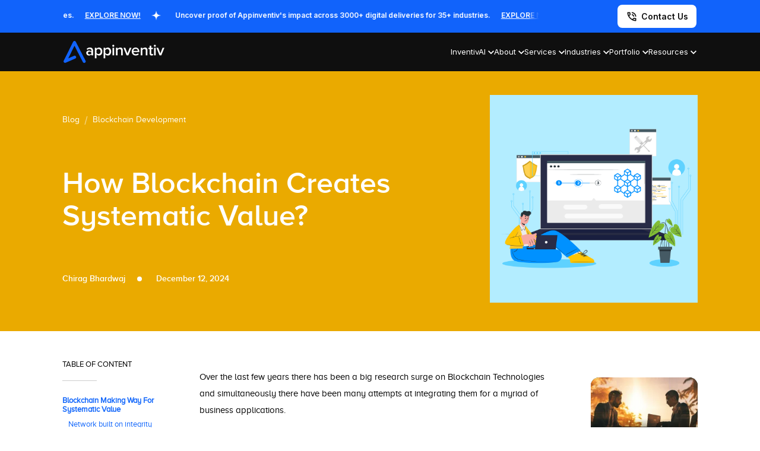

--- FILE ---
content_type: text/html; charset=UTF-8
request_url: https://appinventiv.com/blog/blockchain-systematic-value/
body_size: 31172
content:
<!DOCTYPE html><html lang="en"><head><meta charset="UTF-8"><meta http-equiv="X-UA-Compatible" content="IE=edge"><meta name="viewport" content="width=device-width, initial-scale=1.0"><link rel="icon" type="image/ico" sizes="32x32" href="https://appinventiv.com/wp-content/themes/twentynineteen-child/images/favicon.ico" /><link rel="preconnect" href="https://fonts.googleapis.com"><link rel="preconnect" href="https://fonts.gstatic.com" crossorigin><link
 rel="stylesheet"
 href="https://fonts.googleapis.com/css2?family=Inter:wght@300;400;500;600;700;800&family=Roboto+Condensed:wght@400;700&family=Roboto:wght@300;400;500;700&display=swap"
 media="print"
 onload="this.media='all'" /> <noscript><link
 href="https://fonts.googleapis.com/css2?family=Inter:wght@300;400;500;600;700;800&family=Roboto+Condensed:wght@400;700&family=Roboto:wght@300;400;500;700&display=swap"
 rel="stylesheet"
 type="text/css"
 /> </noscript><meta name='robots' content='index, follow, max-image-preview:large, max-snippet:-1, max-video-preview:-1' /><title>Creating Systematic Value Proposition Through Blockchain</title><meta name="description" content="Blockchain creates the foundation for a system of values that develops the blueprint for the upcoming digital economy and industries." /><link rel="canonical" href="https://appinventiv.com/blog/blockchain-systematic-value/" /><meta property="og:locale" content="en_US" /><meta property="og:type" content="article" /><meta property="og:title" content="Creating Systematic Value Proposition Through Blockchain" /><meta property="og:description" content="Blockchain creates the foundation for a system of values that develops the blueprint for the upcoming digital economy and industries." /><meta property="og:url" content="https://appinventiv.com/blog/blockchain-systematic-value/" /><meta property="og:site_name" content="Appinventiv" /><meta property="article:published_time" content="2021-06-30T16:25:46+00:00" /><meta property="article:modified_time" content="2024-12-12T14:17:24+00:00" /><meta property="og:image" content="https://appinventiv.com/wp-content/uploads/2021/06/blockchain-creates-systematic-value.png" /><meta property="og:image:width" content="5000" /><meta property="og:image:height" content="2500" /><meta property="og:image:type" content="image/png" /><meta name="twitter:card" content="summary_large_image" /><meta name="twitter:title" content="Creating Systematic Value Proposition Through Blockchain" /><meta name="twitter:image" content="https://appinventiv.com/wp-content/uploads/2021/06/blockchain-creates-systematic-value.png" /><meta name="twitter:label1" content="Written by" /><meta name="twitter:data1" content="Chirag Bhardwaj" /><meta name="twitter:label2" content="Est. reading time" /><meta name="twitter:data2" content="8 minutes" /><link rel="alternate" type="application/rss+xml" title="Appinventiv &raquo; Feed" href="https://appinventiv.com/feed/" /><link rel="alternate" type="application/rss+xml" title="Appinventiv &raquo; Comments Feed" href="https://appinventiv.com/comments/feed/" /><link rel="alternate" title="oEmbed (JSON)" type="application/json+oembed" href="https://appinventiv.com/wp-json/oembed/1.0/embed?url=https%3A%2F%2Fappinventiv.com%2Fblog%2Fblockchain-systematic-value%2F" /><link rel="alternate" title="oEmbed (XML)" type="text/xml+oembed" href="https://appinventiv.com/wp-json/oembed/1.0/embed?url=https%3A%2F%2Fappinventiv.com%2Fblog%2Fblockchain-systematic-value%2F&#038;format=xml" /><style id='wp-img-auto-sizes-contain-inline-css'>img:is([sizes=auto i],[sizes^="auto," i]){contain-intrinsic-size:3000px 1500px}
/*# sourceURL=wp-img-auto-sizes-contain-inline-css */</style><style id='wp-emoji-styles-inline-css'>img.wp-smiley, img.emoji {
		display: inline !important;
		border: none !important;
		box-shadow: none !important;
		height: 1em !important;
		width: 1em !important;
		margin: 0 0.07em !important;
		vertical-align: -0.1em !important;
		background: none !important;
		padding: 0 !important;
	}
/*# sourceURL=wp-emoji-styles-inline-css */</style><style id='classic-theme-styles-inline-css'>/*! This file is auto-generated */
.wp-block-button__link{color:#fff;background-color:#32373c;border-radius:9999px;box-shadow:none;text-decoration:none;padding:calc(.667em + 2px) calc(1.333em + 2px);font-size:1.125em}.wp-block-file__button{background:#32373c;color:#fff;text-decoration:none}
/*# sourceURL=/wp-includes/css/classic-themes.min.css */</style><link rel='stylesheet' id='new-header-css' href='https://appinventiv.com/wp-content/cache/autoptimize/css/autoptimize_single_6ae5cc4a8d6e480fc621ac714b6fd511.css?ver=1769188493' media='all' /><link rel='stylesheet' id='cta-common-css' href='https://appinventiv.com/wp-content/cache/autoptimize/css/autoptimize_single_db7d98f154c6cb798747c24ef1516582.css?ver=1769188493' media='all' /><link rel='stylesheet' id='new-footer-css' href='https://appinventiv.com/wp-content/cache/autoptimize/css/autoptimize_single_af855332ca498df233da843def853dd6.css?ver=1769188493' media='all' /><link rel='stylesheet' id='head-foot-css' href='https://appinventiv.com/wp-content/cache/autoptimize/css/autoptimize_single_fdab6598185bdad929ea196fb22b6470.css?ver=1769188493' media='all' /><link rel='stylesheet' id='owl-carousel-css' href='https://appinventiv.com/wp-content/themes/twentynineteen-child/css/plugins/owl.carousel.min.css?ver=1769188493' media='all' /><link rel='stylesheet' id='selectric-css' href='https://appinventiv.com/wp-content/cache/autoptimize/css/autoptimize_single_f74bcc4bd1e7f914b696fbb623d93790.css?ver=1769188493' media='all' /><link rel='stylesheet' id='singlecss-css' href='https://appinventiv.com/wp-content/cache/autoptimize/css/autoptimize_single_5a3caa8b5e01b465d2e87cff321bf6c2.css?ver=1769188493' media='all' /><link rel='stylesheet' id='blog-responsive-css' href='https://appinventiv.com/wp-content/cache/autoptimize/css/autoptimize_single_9d3f24080a578d65be9bd8146edb8097.css?ver=1769188493' media='all' /><link rel='stylesheet' id='global-css' href='https://appinventiv.com/wp-content/cache/autoptimize/css/autoptimize_single_323d01af13086e605c553e884aba7825.css?ver=1769188493' media='all' /><link rel='stylesheet' id='fontawesome-css' href='https://appinventiv.com/wp-content/cache/autoptimize/css/autoptimize_single_e51efe9c3437f01f85d3514e5ccc3beb.css?ver=1769188493' media='all' /><link rel='stylesheet' id='brands-css' href='https://appinventiv.com/wp-content/cache/autoptimize/css/autoptimize_single_89a5605bcabb3a7560ba19e5883fd058.css?ver=1769188493' media='all' /><link rel='stylesheet' id='solid-css' href='https://appinventiv.com/wp-content/cache/autoptimize/css/autoptimize_single_56930668cd8081f16592ff937b59adab.css?ver=1769188493' media='all' /><link rel='stylesheet' id='exit-popup-css' href='https://appinventiv.com/wp-content/cache/autoptimize/css/autoptimize_single_c6552631db947b5c66c167ad1e145194.css?ver=1769188493' media='all' /><link rel='stylesheet' id='twentynineteen-style-css' href='https://appinventiv.com/wp-content/themes/twentynineteen-child/style.css?ver=1.4.1565598788' media='all' /><link rel='stylesheet' id='twentynineteen-print-style-css' href='https://appinventiv.com/wp-content/cache/autoptimize/css/autoptimize_single_3432f2f216bfabf37221dc6a918f938b.css?ver=1.4.1565598788' media='print' /> <script src="https://appinventiv.com/wp-content/cache/autoptimize/js/autoptimize_single_4be27e262a6d42fbc85440f90c4749af.js?ver=20200129" id="twentynineteen-priority-menu-js" defer data-wp-strategy="defer"></script> <link rel="https://api.w.org/" href="https://appinventiv.com/wp-json/" /><link rel="alternate" title="JSON" type="application/json" href="https://appinventiv.com/wp-json/wp/v2/posts/30725" /><link rel="EditURI" type="application/rsd+xml" title="RSD" href="https://appinventiv.com/xmlrpc.php?rsd" /><meta name="generator" content="WordPress 6.9" /><link rel='shortlink' href='https://appinventiv.com/?p=30725' /> <script type="text/javascript">var ajaxurl = "https://appinventiv.com/wp-admin/admin-ajax.php";
        var domainurl = "https://appinventiv.com";
        var imagepath = "https://appinventiv.com/wp-content/themes/twentynineteen-child";</script> <link rel="alternate" hreflang="en-US" href="https://appinventiv.com/blog/blockchain-systematic-value/" /><link rel="preconnect" href="https://fonts.googleapis.com"><link rel="preconnect" href="https://fonts.gstatic.com" crossorigin><link
 rel="stylesheet"
 href="https://fonts.googleapis.com/css2?family=Lato:wght@300;400;700;900&display=swap"
 media="print"
 onload="this.media='all'" /> <noscript><link
 href="https://fonts.googleapis.com/css2?family=Lato:wght@300;400;700;900&display=swap"
 rel="stylesheet"
 type="text/css"
 /> </noscript><meta name='dmca-site-verification' content='YkowU2JBSGJLSFlkSjJ6ZmUzU05pQT090' /><link rel="dns-prefetch" href="//www.googletagmanager.com"><link rel="dns-prefetch" href="//connect.facebook.net"><link rel="preconnect" href="https://www.googletagmanager.com" crossorigin><link rel="preconnect" href="https://connect.facebook.net" crossorigin><style id="wp-custom-css">.blog-bullet-list li a {
	color: #222;
	font: 18px/1.6 'proxima_nova_alt_rgregular';
}
.grecaptcha-badge {
	display: none !important;
}
body.single .section_wrapper {
	border-bottom: 1px solid #E6E6E6;
}
body.single .avatar.avatar-60.wp-user-avatar.wp-user-avatar-60.photo.avatar-default {
	width: auto;
	height: 100%;
}


 body.archive .blog-img {
	background-size: cover !important;
}

#upload_file_loader {
	display: none;
}
#header_loader {
	display: none;
}

.appi-cta .wpcf7-form-control.wpcf7-submit {
	background: none;
	color: #fff;
}

/* body.single .min-container {
	padding: 0 90px;
} */
article.post ul li {
	font-size: 20px;
	margin-bottom: 15px;
}
article.post h4 b {
	font-size: 20px;
}
span.wpcf7-not-valid-tip {
	position: relative;
	top: -30px;
}
body.single .category_heading a, body.archive .category_heading a, body.page-template-blog-template .category_heading a {
 text-transform: uppercase;
}

#captcha-section.error #capt {
	border: 2px solid #d73333;
	background:rgba(255, 5, 5, .04)
}
body.archive .screen-reader-text {
	display: none;
}
body.page-id-6 .category_heading a {
	cursor: auto;
}
body.home #modal {
	display: none;
}
body.single article.post ol {
	font: 20px/1.6 'proxima_nova_alt_rgregular';
	list-style: circle !important;
}
body.single article.post ol li {
	list-style: square;
	margin: 0 20px;
}
body.single article.post ul li {
	list-style: square;
	margin: 0 20px;
}
body.single article.post ol.breadcrumb li {
	list-style: none;
	margin: 0 0px;
}
body.page-id-6 .category_heading a.txt1{
	cursor:pointer;
}
.appi-cta .wpcf7-form-control.wpcf7-submit {
	background: #0092ff;
	color: #fff;
}
.searchbar {
	position: absolute;
	right: 0;
}
[type="search"] {
	outline-offset: -2px;
	-webkit-appearance: none;
	border: 1px solid #ccc;
}
.search-submit {
	padding: 10px 20px;
	font-size: 15px;
	border-radius: 5px;
}
.search-field {
	padding: 10px 20px;
}
.screen-reader-text {
	font: 20px/1.5 'proxima_nova_alt_rgregular';
}
body.page-template-e-book span.wpcf7-not-valid-tip {
    top: 0;
	display:none;
}
a.voidlink {
    cursor: default;
}
.searchbar .screen-reader-text {
    font: 20px/1.5 'proxima_nova_alt_rgregular';
    display: none;
}
body.single article.post h2 img {
    max-width: 100%;
    margin: 0 auto;
    width: auto;
}
body.single .small-container img {
    max-width: 100%;
    margin: 0 auto;
    display: block;
}
#e-book .wpcf7-form-control.wpcf7-text.wpcf7-validates-as-required.type_text.wpcf7-not-valid {
	border: 1.5px solid red;
}
.measuring_factors_inner .current-menu-item a {
    color: #0092ff;
}
.measuring_factors_inner .current-menu-item a::before {
    background: #0092ff;
}
span.wpcf7-not-valid-tip {
    display: none;
}
input.wpcf7-form-control.wpcf7-text.wpcf7-validates-as-required.wpcf7-not-valid {
    border: 2px solid red;
}
.mc4wp-form-error input[type="email"] {
    border: 2px solid red;
}
body.single header.entry-header {
    display: none;
}
@media(max-width:1550px){
.faq-content-wrap br {
    display: table;
}
} 

/* Linkedin under Author on Blog page */

a.btn.btn-linkedin {
    background: #0E76A8;
    color: #ffffff;
		padding-right: 45px;
} 

.circle-img-linkedin {
    padding-top: 10px;
} 

a.btn.btn-linkedin span {
    vertical-align: middle;
    border-left: solid 1px #ffffff;
}
i.fa.fa-linkedin.fa-fw {
    padding-right: 8px;
}

/* linkedin css finish */
.twt {
    padding-left: 18%;
    padding-right: 18%;
}</style>
  <script data-type="lazy" data-src="[data-uri]"></script> <meta name="facebook-domain-verification" content="kagnhren0ef3lk0rqyqggy23i530b8" /><meta name="ahrefs-site-verification" content="a6f2587c42f1b04d552b3f1eb810450ba3ade5c82d18e83f24f71c0c25010e05"> <script>var themeurl = "https://appinventiv.com/wp-content/themes/twentynineteen-child";
        
        if ( "localhost" == location.hostname )
            var domain = location.protocol + "//" + location.hostname + (location.port ? ":" + location.port : "") + "/appinventiv/";
        else
            var domain = location.protocol + "//" + location.hostname + (location.port ? ":" + location.port : "") + "/";</script> <style>.appi-exit-modal-wrapper .appi-exit-modal-left {
            background: #000 url(https://appinventiv.com/wp-content/themes/twentynineteen-child/new-images/appi-exit-modal-left-bg.webp) no-repeat center center;
            background-size: cover;
        }
        .appi-exit-modal-slider {
            height:370px;
            overflow: hidden;
        }
        @media (max-width: 1680px) {
            .appi-exit-modal-slider {
                height:320px;
            }
        }
        @media (max-width: 1550px) {
            .appi-exit-modal-slider {
                height:290px;
            }
        }</style><style id='global-styles-inline-css'>:root{--wp--preset--aspect-ratio--square: 1;--wp--preset--aspect-ratio--4-3: 4/3;--wp--preset--aspect-ratio--3-4: 3/4;--wp--preset--aspect-ratio--3-2: 3/2;--wp--preset--aspect-ratio--2-3: 2/3;--wp--preset--aspect-ratio--16-9: 16/9;--wp--preset--aspect-ratio--9-16: 9/16;--wp--preset--color--black: #000000;--wp--preset--color--cyan-bluish-gray: #abb8c3;--wp--preset--color--white: #FFF;--wp--preset--color--pale-pink: #f78da7;--wp--preset--color--vivid-red: #cf2e2e;--wp--preset--color--luminous-vivid-orange: #ff6900;--wp--preset--color--luminous-vivid-amber: #fcb900;--wp--preset--color--light-green-cyan: #7bdcb5;--wp--preset--color--vivid-green-cyan: #00d084;--wp--preset--color--pale-cyan-blue: #8ed1fc;--wp--preset--color--vivid-cyan-blue: #0693e3;--wp--preset--color--vivid-purple: #9b51e0;--wp--preset--color--primary: #0073a8;--wp--preset--color--secondary: #005075;--wp--preset--color--dark-gray: #111;--wp--preset--color--light-gray: #767676;--wp--preset--gradient--vivid-cyan-blue-to-vivid-purple: linear-gradient(135deg,rgb(6,147,227) 0%,rgb(155,81,224) 100%);--wp--preset--gradient--light-green-cyan-to-vivid-green-cyan: linear-gradient(135deg,rgb(122,220,180) 0%,rgb(0,208,130) 100%);--wp--preset--gradient--luminous-vivid-amber-to-luminous-vivid-orange: linear-gradient(135deg,rgb(252,185,0) 0%,rgb(255,105,0) 100%);--wp--preset--gradient--luminous-vivid-orange-to-vivid-red: linear-gradient(135deg,rgb(255,105,0) 0%,rgb(207,46,46) 100%);--wp--preset--gradient--very-light-gray-to-cyan-bluish-gray: linear-gradient(135deg,rgb(238,238,238) 0%,rgb(169,184,195) 100%);--wp--preset--gradient--cool-to-warm-spectrum: linear-gradient(135deg,rgb(74,234,220) 0%,rgb(151,120,209) 20%,rgb(207,42,186) 40%,rgb(238,44,130) 60%,rgb(251,105,98) 80%,rgb(254,248,76) 100%);--wp--preset--gradient--blush-light-purple: linear-gradient(135deg,rgb(255,206,236) 0%,rgb(152,150,240) 100%);--wp--preset--gradient--blush-bordeaux: linear-gradient(135deg,rgb(254,205,165) 0%,rgb(254,45,45) 50%,rgb(107,0,62) 100%);--wp--preset--gradient--luminous-dusk: linear-gradient(135deg,rgb(255,203,112) 0%,rgb(199,81,192) 50%,rgb(65,88,208) 100%);--wp--preset--gradient--pale-ocean: linear-gradient(135deg,rgb(255,245,203) 0%,rgb(182,227,212) 50%,rgb(51,167,181) 100%);--wp--preset--gradient--electric-grass: linear-gradient(135deg,rgb(202,248,128) 0%,rgb(113,206,126) 100%);--wp--preset--gradient--midnight: linear-gradient(135deg,rgb(2,3,129) 0%,rgb(40,116,252) 100%);--wp--preset--font-size--small: 19.5px;--wp--preset--font-size--medium: 20px;--wp--preset--font-size--large: 36.5px;--wp--preset--font-size--x-large: 42px;--wp--preset--font-size--normal: 22px;--wp--preset--font-size--huge: 49.5px;--wp--preset--spacing--20: 0.44rem;--wp--preset--spacing--30: 0.67rem;--wp--preset--spacing--40: 1rem;--wp--preset--spacing--50: 1.5rem;--wp--preset--spacing--60: 2.25rem;--wp--preset--spacing--70: 3.38rem;--wp--preset--spacing--80: 5.06rem;--wp--preset--shadow--natural: 6px 6px 9px rgba(0, 0, 0, 0.2);--wp--preset--shadow--deep: 12px 12px 50px rgba(0, 0, 0, 0.4);--wp--preset--shadow--sharp: 6px 6px 0px rgba(0, 0, 0, 0.2);--wp--preset--shadow--outlined: 6px 6px 0px -3px rgb(255, 255, 255), 6px 6px rgb(0, 0, 0);--wp--preset--shadow--crisp: 6px 6px 0px rgb(0, 0, 0);}:where(.is-layout-flex){gap: 0.5em;}:where(.is-layout-grid){gap: 0.5em;}body .is-layout-flex{display: flex;}.is-layout-flex{flex-wrap: wrap;align-items: center;}.is-layout-flex > :is(*, div){margin: 0;}body .is-layout-grid{display: grid;}.is-layout-grid > :is(*, div){margin: 0;}:where(.wp-block-columns.is-layout-flex){gap: 2em;}:where(.wp-block-columns.is-layout-grid){gap: 2em;}:where(.wp-block-post-template.is-layout-flex){gap: 1.25em;}:where(.wp-block-post-template.is-layout-grid){gap: 1.25em;}.has-black-color{color: var(--wp--preset--color--black) !important;}.has-cyan-bluish-gray-color{color: var(--wp--preset--color--cyan-bluish-gray) !important;}.has-white-color{color: var(--wp--preset--color--white) !important;}.has-pale-pink-color{color: var(--wp--preset--color--pale-pink) !important;}.has-vivid-red-color{color: var(--wp--preset--color--vivid-red) !important;}.has-luminous-vivid-orange-color{color: var(--wp--preset--color--luminous-vivid-orange) !important;}.has-luminous-vivid-amber-color{color: var(--wp--preset--color--luminous-vivid-amber) !important;}.has-light-green-cyan-color{color: var(--wp--preset--color--light-green-cyan) !important;}.has-vivid-green-cyan-color{color: var(--wp--preset--color--vivid-green-cyan) !important;}.has-pale-cyan-blue-color{color: var(--wp--preset--color--pale-cyan-blue) !important;}.has-vivid-cyan-blue-color{color: var(--wp--preset--color--vivid-cyan-blue) !important;}.has-vivid-purple-color{color: var(--wp--preset--color--vivid-purple) !important;}.has-black-background-color{background-color: var(--wp--preset--color--black) !important;}.has-cyan-bluish-gray-background-color{background-color: var(--wp--preset--color--cyan-bluish-gray) !important;}.has-white-background-color{background-color: var(--wp--preset--color--white) !important;}.has-pale-pink-background-color{background-color: var(--wp--preset--color--pale-pink) !important;}.has-vivid-red-background-color{background-color: var(--wp--preset--color--vivid-red) !important;}.has-luminous-vivid-orange-background-color{background-color: var(--wp--preset--color--luminous-vivid-orange) !important;}.has-luminous-vivid-amber-background-color{background-color: var(--wp--preset--color--luminous-vivid-amber) !important;}.has-light-green-cyan-background-color{background-color: var(--wp--preset--color--light-green-cyan) !important;}.has-vivid-green-cyan-background-color{background-color: var(--wp--preset--color--vivid-green-cyan) !important;}.has-pale-cyan-blue-background-color{background-color: var(--wp--preset--color--pale-cyan-blue) !important;}.has-vivid-cyan-blue-background-color{background-color: var(--wp--preset--color--vivid-cyan-blue) !important;}.has-vivid-purple-background-color{background-color: var(--wp--preset--color--vivid-purple) !important;}.has-black-border-color{border-color: var(--wp--preset--color--black) !important;}.has-cyan-bluish-gray-border-color{border-color: var(--wp--preset--color--cyan-bluish-gray) !important;}.has-white-border-color{border-color: var(--wp--preset--color--white) !important;}.has-pale-pink-border-color{border-color: var(--wp--preset--color--pale-pink) !important;}.has-vivid-red-border-color{border-color: var(--wp--preset--color--vivid-red) !important;}.has-luminous-vivid-orange-border-color{border-color: var(--wp--preset--color--luminous-vivid-orange) !important;}.has-luminous-vivid-amber-border-color{border-color: var(--wp--preset--color--luminous-vivid-amber) !important;}.has-light-green-cyan-border-color{border-color: var(--wp--preset--color--light-green-cyan) !important;}.has-vivid-green-cyan-border-color{border-color: var(--wp--preset--color--vivid-green-cyan) !important;}.has-pale-cyan-blue-border-color{border-color: var(--wp--preset--color--pale-cyan-blue) !important;}.has-vivid-cyan-blue-border-color{border-color: var(--wp--preset--color--vivid-cyan-blue) !important;}.has-vivid-purple-border-color{border-color: var(--wp--preset--color--vivid-purple) !important;}.has-vivid-cyan-blue-to-vivid-purple-gradient-background{background: var(--wp--preset--gradient--vivid-cyan-blue-to-vivid-purple) !important;}.has-light-green-cyan-to-vivid-green-cyan-gradient-background{background: var(--wp--preset--gradient--light-green-cyan-to-vivid-green-cyan) !important;}.has-luminous-vivid-amber-to-luminous-vivid-orange-gradient-background{background: var(--wp--preset--gradient--luminous-vivid-amber-to-luminous-vivid-orange) !important;}.has-luminous-vivid-orange-to-vivid-red-gradient-background{background: var(--wp--preset--gradient--luminous-vivid-orange-to-vivid-red) !important;}.has-very-light-gray-to-cyan-bluish-gray-gradient-background{background: var(--wp--preset--gradient--very-light-gray-to-cyan-bluish-gray) !important;}.has-cool-to-warm-spectrum-gradient-background{background: var(--wp--preset--gradient--cool-to-warm-spectrum) !important;}.has-blush-light-purple-gradient-background{background: var(--wp--preset--gradient--blush-light-purple) !important;}.has-blush-bordeaux-gradient-background{background: var(--wp--preset--gradient--blush-bordeaux) !important;}.has-luminous-dusk-gradient-background{background: var(--wp--preset--gradient--luminous-dusk) !important;}.has-pale-ocean-gradient-background{background: var(--wp--preset--gradient--pale-ocean) !important;}.has-electric-grass-gradient-background{background: var(--wp--preset--gradient--electric-grass) !important;}.has-midnight-gradient-background{background: var(--wp--preset--gradient--midnight) !important;}.has-small-font-size{font-size: var(--wp--preset--font-size--small) !important;}.has-medium-font-size{font-size: var(--wp--preset--font-size--medium) !important;}.has-large-font-size{font-size: var(--wp--preset--font-size--large) !important;}.has-x-large-font-size{font-size: var(--wp--preset--font-size--x-large) !important;}
/*# sourceURL=global-styles-inline-css */</style></head><body> <noscript><iframe src="https://www.googletagmanager.com/ns.html?id=GTM-K73MJC3"
 height="0" width="0" style="display:none;visibility:hidden"></iframe></noscript><header class="header-main" ><div class="podcast_strip"><div class="layout-container"><div class="ds_flex flex_spc_btw flex_al_center"><div class="strip_txt"><div class="marquee"><div class="ds_flex"> <a href="https://appinventiv.com/clients-testimonials/" target="_blank" class="slider-track ds_flex flex_al_center"> Uncover proof of Appinventiv's impact across 3000+ digital deliveries for 35+ industries. <span class="explore-now">EXPLORE NOW! </span> <svg class="icon" width="16" height="16" viewbox="0 0 16 16" fill="none"> <path d="M8.00004 0C6.89555 6 5.99995 6.89551 0 8C5.99995 9.10456 6.89555 10.0001 8.00004 16C9.10453 10.0001 10.0001 9.10449 16 8C9.99997 6.89551 9.10461 6 8.00004 0Z" fill="white"/> </svg> </a> <a href="https://appinventiv.com/clients-testimonials/" target="_blank" class="slider-track ds_flex flex_al_center"> Uncover proof of Appinventiv's impact across 3000+ digital deliveries for 35+ industries. <span class="explore-now">EXPLORE NOW! </span> <svg class="icon" width="16" height="16" viewbox="0 0 16 16" fill="none"> <path d="M8.00004 0C6.89555 6 5.99995 6.89551 0 8C5.99995 9.10456 6.89555 10.0001 8.00004 16C9.10453 10.0001 10.0001 9.10449 16 8C9.99997 6.89551 9.10461 6 8.00004 0Z" fill="white"/> </svg> </a></div></div></div><div class="brand_btn_wrapper dsktop"> <a href="https://appinventiv.com/contact/" class="brand_contact_btn ds_flex flex_al_center" target="_blank"> <img src="https://appinventiv.com/wp-content/themes/twentynineteen-child/new-images/call-icon.svg" alt="Contact Us - Appinventiv"> <span>Contact Us</span></a></div></div></div></div><div class="brand_header"><div class="layout-container"><div class="ds_flex flex_spc_btw flex_al_center"><div class="brand_header_left ds_flex flex_spc_btw flex_al_center"><div class="brand-appi-logo"> <a href="https://appinventiv.com"> <img src="https://appinventiv.com/wp-content/themes/twentynineteen-child/new-images/appi-blue-wht-logo.svg" alt="Appinventiv Logo"></a></div><div class="mb-header-right ds_flex flex_al_center mobls"> <a href="#" class="mb-call-btn btn--show-modal" onclick="add_fields('contactusctaheader');"><img src="https://appinventiv.com/wp-content/themes/twentynineteen-child/new-images/call-icon.svg" alt="Appinventiv Call Button"></a><div class="mb-nav-btn"> <input type="checkbox" id="active-check"> <label for="active-check" class="menu-btn"><span></span></label> <label for="active-check" class="close"></label></div></div><ul class="brand_nav_list_wrapper ds_flex flex_spc_btw flex_al_center"><li class="nav_list_item"> <a href="https://appinventiv.com/inventivai/" target="_blank" class="nav_menu_dropdown"><span>InventivAI</span><div class="nav_list_item_dropicon"> <svg width="10" height="7" viewbox="0 0 10 7"> <path
 d="M5 6.33335L0 1.33335L1.16667 0.166687L5 4.00002L8.83333 0.166687L10 1.33335L5 6.33335Z"
 fill="white" /> </svg></div> </a><div class="brand_dropdown_nav"><div class="brand_dropdown_inner"><div class="brand_dropdown_bg"></div><div class="ds_flex psr"><div class="brand_menu_grid_col wht_container gap0 line1 sm_hgt"><div class="ai-col1"><ul class="col_list_wrapper tabbing_panel menu_anim"><li><a href="#" class="appi_link active"
 data-tab="ai-services">Explore AI Tech Solutions</a></li><li><a href="#" class="appi_link"
 data-tab="ai-content-hub">AI Knowledge Hub</a></li></ul><div class="cta-ai menu_anim desktop-show"><div class="ai-cta-title">See what's possible when AI empowers your enterprise.</div><div class="new-header-btn common__btn blue-btn btn-blueeffect btn--show-modal" onclick="add_fields('Menunavletsdiscussai');"> <a href="#" class="btn_line btn-effect"><span>Let's Discuss AI</span></a></div><div class="old-header-btn common__btn blue-btn btn-blueeffect open-modal" onclick="add_fields('Menunavletsdiscussai');"> <a href="#" class="btn_line btn-effect"><span>Let's Discuss AI</span></a></div></div></div></div><div class="brand_menu_grid_col wht_container menu_anim"><div id="ai-services"><ul class="brand_menu_grid"><li class="brand_menu_grid_col wht_container scrollable_list"><ul class="col_list_wrapper menu_anim show"><li><a href="https://appinventiv.com/ai-services-and-solutions/" class="appi_link" target="_blank">AI Services & Solutions</a></li><li><a href="https://appinventiv.com/ai-development-services/" class="appi_link" target="_blank">AI Development</a></li><li><a href="https://appinventiv.com/ai-consulting-services/" class="appi_link" target="_blank">AI Consulting</a></li><li><a href="https://appinventiv.com/ai-chatbot-development-services/" class="appi_link" target="_blank">AI Chatbot Development</a></li><li><a href="https://appinventiv.com/generative-ai-development-services/" class="appi_link" target="_blank">Generative AI Development</a></li><li><a href="https://appinventiv.com/generative-ai-consulting-services/" class="appi_link" target="_blank">Generative AI Consulting</a></li><li><a href="https://appinventiv.com/ai-agent-development-services/" class="appi_link" target="_blank">AI Agent Development</a></li><li><a href="https://appinventiv.com/ai-integration-services/" class="appi_link" target="_blank">AI Integration</a></li><li><a href="https://appinventiv.com/machine-learning-development-services/" class="appi_link" target="_blank">ML Development</a></li><li><a href="https://appinventiv.com/computer-vision-development-services/" class="appi_link" target="_blank">Computer Vision</a></li><li><a href="https://appinventiv.com/ai-copilot-development-services/" class="appi_link" target="_blank">AI Copilot Development</a></li><li><a href="https://appinventiv.com/rpa-development-services/" class="appi_link" target="_blank">RPA Development</a></li><li><a href="https://appinventiv.com/rag-development-services/" class="appi_link" target="_blank">RAG Development</a></li><li><a href="https://appinventiv.com/ai-governance-consulting-services/" class="appi_link" target="_blank">AI Governance Consulting</a></li><li><a href="https://appinventiv.com/ai-product-engineering-services/" class="appi_link" target="_blank">AI Product Engineering</a></li></ul></li></ul><div class="cta-ai menu_anim mob-show"><div class="ai-cta-title">See what's possible when AI empowers your enterprise.</div><div class="new-header-btn common__btn blue-btn btn-blueeffect btn--show-modal" onclick="add_fields('Menunavletsdiscussai');"> <a href="#" class="btn_line btn-effect"><span>Let's Discuss AI</span></a></div><div class="old-header-btn common__btn blue-btn btn-blueeffect open-modal" onclick="add_fields('Menunavletsdiscussai');"> <a href="#" class="btn_line btn-effect"><span>Let's Discuss AI</span></a></div></div></div><div id="ai-content-hub" style="display: none;"><div class="recommended-resoureces"><div class="resources_head">RECOMMENDED AI BLOGS</div> <a href="https://appinventiv.com/blog/category/artificial-intelligence/" target="_blank" class="view_resources">View All AI Blogs</a></div><ul class="resources_list scrollable_list"><li> <a href="https://appinventiv.com/blog/how-to-choose-the-best-ai-agent-development-company/" class="ds_flex flex_al_center" target="_blank"><div class="recommended_img"> <img src="https://appinventiv.com/wp-content/uploads/2025/08/How-to-choose-the-best-AI-agent-development-company-6.webp" alt="How to Choose the Best AI Agent Development Company for Businesses"></div><div class="menu_content"><p class="menu_description"> How to Choose the Best AI Agent Development Company for Businesses</p></div> </a></li><li> <a href="https://appinventiv.com/blog/ai-agent-business-ideas/" class="ds_flex flex_al_center" target="_blank"><div class="recommended_img"> <img src="https://appinventiv.com/wp-content/uploads/2025/06/banner-5.webp" alt="25+ Disruptive AI Agent Business Ideas You Should Launch in 2026"></div><div class="menu_content"><p class="menu_description"> 25+ Disruptive AI Agent Business Ideas You Should Launch in 2026</p></div> </a></li><li> <a href="https://appinventiv.com/blog/how-to-hire-an-ai-developer/" class="ds_flex flex_al_center" target="_blank"><div class="recommended_img"> <img src="https://appinventiv.com/wp-content/uploads/2024/08/Hire-AI-Developer.webp" alt="How to Hire the Best AI Developer for Your Custom Project? Key Steps, Costs, and More"></div><div class="menu_content"><p class="menu_description"> How to Hire the Best AI Developer for Your Custom Project? Key Steps, Costs, and More</p></div> </a></li><li> <a href="https://appinventiv.com/blog/how-to-build-an-ai-app/" class="ds_flex flex_al_center" target="_blank"><div class="recommended_img"> <img src="https://appinventiv.com/wp-content/uploads/2024/08/harnessing_the_power_of_ai_banner.webp" alt="How to Build an AI App? Steps, Features, Costs, Trends"></div><div class="menu_content"><p class="menu_description"> How to Build an AI App? Steps, Features, Costs, Trends</p></div> </a></li><li> <a href="https://appinventiv.com/blog/ai-in-transportation/" class="ds_flex flex_al_center" target="_blank"><div class="recommended_img"> <img src="https://appinventiv.com/wp-content/uploads/2023/12/7.webp" alt="AI in Transportation: Benefits and Use Cases for Modern Enterprises"></div><div class="menu_content"><p class="menu_description"> AI in Transportation: Benefits and Use Cases for Modern Enterprises</p></div> </a></li><li> <a href="https://appinventiv.com/blog/how-to-build-ai-model/" class="ds_flex flex_al_center" target="_blank"><div class="recommended_img"> <img src="https://appinventiv.com/wp-content/uploads/2023/09/How-to-Build-an-Intelligent-AI-Model_-An-Enterprise-Perspective-01-scaled.webp" alt="How to Build an Intelligent AI Model From Scratch: An Enterprise Guide"></div><div class="menu_content"><p class="menu_description"> How to Build an Intelligent AI Model From Scratch: An Enterprise Guide</p></div> </a></li><li> <a href="https://appinventiv.com/blog/artificial-intelligence-in-oil-and-gas-industry/" class="ds_flex flex_al_center" target="_blank"><div class="recommended_img"> <img src="https://appinventiv.com/wp-content/uploads/2023/08/How-AI-is-revolutionizing-the-oil-and-gas-industry-10-use-cases-and-benefits.edited-01.webp" alt="The Role of AI in the Oil and Gas Industry – 10 Use Cases, Benefits, Examples"></div><div class="menu_content"><p class="menu_description"> The Role of AI in the Oil and Gas Industry – 10 Use Cases, Benefits, Examples</p></div> </a></li><li> <a href="https://appinventiv.com/blog/ai-in-real-estate/" class="ds_flex flex_al_center" target="_blank"><div class="recommended_img"> <img src="https://appinventiv.com/wp-content/uploads/2023/08/how-to-use-ai-in-real-estate-scaled.webp" alt="AI in Real Estate: 16 Powerful Applications with Real Examples"></div><div class="menu_content"><p class="menu_description"> AI in Real Estate: 16 Powerful Applications with Real Examples</p></div> </a></li><li> <a href="https://appinventiv.com/blog/ai-in-automotive-industry/" class="ds_flex flex_al_center" target="_blank"><div class="recommended_img"> <img src="https://appinventiv.com/wp-content/uploads/2023/04/ai-in-automotive-industry-1.webp" alt="AI in the Automotive Industry Transforms the Future of Business: Benefits and Use Cases"></div><div class="menu_content"><p class="menu_description"> AI in the Automotive Industry Transforms the Future of Business: Benefits and Use Cases</p></div> </a></li></ul></div></div><ul class="brand_menu_grid_col featured_insight menu_anim"><li><div class="section_head">Featured Insight</div> <a href="https://appinventiv.com/press-release/economic-times-names-appinventiv-leader-ai-engineering-and-digital-transformation/" target="_blank" class="section_img"> <img src="https://appinventiv.com/wp-content/themes/twentynineteen-child/new-images/et_leader_award_portfolio.webp" alt="Appinventiv | Featured Insight"></a> <a href="https://appinventiv.com/press-release/economic-times-names-appinventiv-leader-ai-engineering-and-digital-transformation/" target="_blank" class="section_caption">The Economic Times Names Appinventiv "The Leader in AI Product Engineering & Digital Transformation"</a> <a href="https://appinventiv.com/press-release/economic-times-names-appinventiv-leader-ai-engineering-and-digital-transformation/" target="_blank" class="read_article">Read Full Article</a></li></ul></div></div></div></li><li class="nav_list_item"> <a href="https://appinventiv.com/about/" class="nav_menu_dropdown"><span>About</span><div class="nav_list_item_dropicon"> <svg width="10" height="7" viewbox="0 0 10 7"> <path
 d="M5 6.33335L0 1.33335L1.16667 0.166687L5 4.00002L8.83333 0.166687L10 1.33335L5 6.33335Z"
 fill="white" /> </svg></div> </a><div class="brand_dropdown_nav"><div class="brand_dropdown_inner resources_nav sm"><div class="brand_dropdown_bg"></div><ul class="brand_menu_grid"><li class="brand_menu_grid_col wht_container"><ul class="col_list_wrapper menu_anim"><li><a href="https://appinventiv.com/about/" class="appi_link" target="_blank">About Appinventiv</a></li><li><a href="https://appinventiv.com/core-team/" class="appi_link" target="_blank">Our Core Team </a></li><li><a href="https://appinventiv.com/how-we-work/" class="appi_link" target="_blank">How We Work and Function</a></li></li><li><a href="https://appinventiv.com/portfolio/" class="appi_link" target="_blank">Client Portfolio</a></li><li><a href="https://appinventiv.com/clients-testimonials/" class="appi_link" target="_blank">Client Testimonials</a></li><li><a href="https://appinventiv.com/corporate-social-responsibility/" class="appi_link" target="_blank">Corporate Social
 Responsibility </a></li><li><a href="https://appinventiv.com/career/" class="appi_link" target="_blank">Start Your Career with Us</a></li></ul></li><li class="brand_menu_grid_col featured_insight menu_anim"><div class="section_head">Featured Insight</div> <a href="https://appinventiv.com/press-release/appinventiv-wins-big-consecutive-deloitte-tech-fast-50-awards-in-2023-2024/" target="_blank" class="section_img"><img src="https://appinventiv.com/wp-content/themes/twentynineteen-child/new-images/header-banner-pr.webp"
 alt="Appinventiv | Featured Insight"></a> <a href="https://appinventiv.com/press-release/appinventiv-wins-big-consecutive-deloitte-tech-fast-50-awards-in-2023-2024/" target="_blank" class="section_caption">Appinventiv Wins Big: Consecutive Deloitte Tech Fast 50 Awards in 2023 & 2024</a> <a href="https://appinventiv.com/press-release/appinventiv-wins-big-consecutive-deloitte-tech-fast-50-awards-in-2023-2024/" target="_blank" class="read_article">Read Full Article</a></li></ul></div></div></li><li class="nav_list_item"> <a href="https://appinventiv.com/service/" class="nav_menu_dropdown" target="_blank"><span>Services</span><div class="nav_list_item_dropicon"> <svg width="10" height="7" viewbox="0 0 10 7"> <path
 d="M5 6.33335L0 1.33335L1.16667 0.166687L5 4.00002L8.83333 0.166687L10 1.33335L5 6.33335Z"
 fill="white" /> </svg></div> </a><div class="brand_dropdown_nav"><div class="brand_dropdown_inner wht_container lg_hgt"><div class="brand_dropdown_bg"></div><div class="ds_flex psr col_gap scrollable_list menu_anim"><div class="brand_menu_grid_col"><div class="category"><div class="category-header"> <a href="https://appinventiv.com/product-development-services/" target="_blank"><img class="category-icon"
 src="https://appinventiv.com/wp-content/themes/twentynineteen-child/new-images/product-development-engineering.svg"> <span>Product Development &
 Engineering</span></a></div><ul class="category-list"><li class="has-submenu"> <a href="https://appinventiv.com/product-design-services/" target="_blank">Product Design</a> <span class="category-menu-item"></span><ul class="category-submenu"><li><a href="https://appinventiv.com/ui-ux-design/" target="_blank">UI/UX</a></li><li><a href="https://appinventiv.com/mobile-first-design-services/" target="_blank">Mobile-First Design</a></li></ul></li><li class="has-submenu"> <a href="javascript:void(0)">Application Development</a> <span class="category-menu-item"></span><ul class="category-submenu"><li><a href="https://appinventiv.com/mobile-app-development-services/" target="_blank">Mobile App Development</a></li><li><a href="https://appinventiv.com/iphone-application-development/" target="_blank">iOS Development</a></li><li><a href="https://appinventiv.com/android-application-development/" target="_blank">Android Development</a></li><li><a href="https://appinventiv.com/progressive-web-apps/" target="_blank">PWA Development</a></li><li><a href="https://appinventiv.com/web-application-development/" target="_blank">Web Development</a></li></ul></li><li class="has-submenu"> <a href="https://appinventiv.com/software-development-service/">Software Development</a> <span class="category-menu-item"></span><ul class="category-submenu"><li><a href="https://appinventiv.com/software-integration-services/" target="_blank">Software Integration</a></li><li><a href="https://appinventiv.com/enterprise-software-development/" target="_blank">Enterprise Software Development</a></li><li><a href="https://appinventiv.com/saas-development-services/" target="_blank">SaaS Development</a></li><li><a href="https://appinventiv.com/software-development-outsourcing-services/" target="_blank">Software Development Outsourcing</a></li><li><a href="https://appinventiv.com/offshore-software-development-services/" target="_blank">Offshore Software Development</a></li><li><a href="https://appinventiv.com/microservices-development/" target="_blank">Microservices Development</a></li><li><a href="https://appinventiv.com/white-label-development/" target="_blank">White Label Development</a></li><li><a href="https://appinventiv.com/custom-crm-development-services/" target="_blank">CRM Development</a></li><li><a href="https://appinventiv.com/erp-services/" target="_blank">ERP Integration</a></li></ul></li><li><a href="https://appinventiv.com/quality-assurance/" target="_blank">QA and Testing</a></li><li><a href="https://appinventiv.com/devops-services/" target="_blank">DevOps</a></li><li><a href="https://appinventiv.com/digital-product-management/" target="_blank">Product Management</a></li></ul></div><div class="category"><div class="category-header"> <img class="category-icon"
 src="https://appinventiv.com/wp-content/themes/twentynineteen-child/new-images/it-managed-outsourcing-icon.svg"> <span>IT Managed & Outsourcing</span></div><ul class="category-list"><li><a href="https://appinventiv.com/managed-it-services/" target="_blank">Managed IT Services</a></li><li class="has-submenu"> <a href="https://appinventiv.com/it-outsourcing-services/" target="_blank">IT Outsourcing</a> <span class="category-menu-item"></span><ul class="category-submenu"><li><a href="https://appinventiv.com/dedicated-development-team/" target="_blank">Dedicated Development Team</a></li></ul></li></ul></div></div><div class="brand_menu_grid_col"><div class="category"><div class="category-header"> <a href="https://appinventiv.com/digital-transformation-services/" target="_blank"><img class="category-icon"
 src="https://appinventiv.com/wp-content/themes/twentynineteen-child/new-images/digital-transformation-new-icon.svg"> <span>Digital Transformation</span></a></div><ul class="category-list"><li><a href="https://appinventiv.com/legacy-application-modernization-services/" target="_blank">Legacy Application Modernization</a></li><li class="has-submenu"> <a href="javascript:void(0)">Blockchain</a> <span class="category-menu-item"></span><ul class="category-submenu"><li><a href="https://appinventiv.com/blockchain-application-development/" target="_blank">Blockchain App Development</a></li><li><a href="https://appinventiv.com/blockchain-consulting-services/" target="_blank">Blockchain Consulting</a></li><li><a href="https://appinventiv.com/dapp-development-services/" target="_blank">dApp Development</a></li><li><a href="https://appinventiv.com/nft-marketplace-development/" target="_blank">NFT Marketplace Development</a></li><li><a href="https://appinventiv.com/cryptocurrency-exchange-development-services/" target="_blank">Cryptocurrency Exchange Development</a></li><li><a href="https://appinventiv.com/smart-contract-development-services/" target="_blank">Smart Contract Development</a></li></ul></li><li class="has-submenu"> <a href="javascript:void(0)">Cloud</a> <span class="category-menu-item"></span><ul class="category-submenu"><li><a href="https://appinventiv.com/cloud-services/" target="_blank">Cloud Consulting</a></li><li><a href="https://appinventiv.com/cloud-managed-services/" target="_blank">Cloud Managed </a></li><li><a href="https://appinventiv.com/cloud-migration-services/" target="_blank">Cloud Migration</a></li><li><a href="https://appinventiv.com/cloud-security-services/" target="_blank">Cloud Security</a></li></ul></li><li class="has-submenu"> <a href="https://appinventiv.com/cybersecurity-services/" target="_blank">Cybersecurity</a> <span class="category-menu-item"></span><ul class="category-submenu"><li><a href="https://appinventiv.com/security-operations-services/" target="_blank">SecOps</a></li></ul></li><li><a href="https://appinventiv.com/iot-app-development/" target="_blank">IoT</a></li><li><a href="https://appinventiv.com/ar-vr-app-development/" target="_blank">AR/VR</a></li></ul></div></div><div class="brand_menu_grid_col"><div class="category"><div class="category-header"> <img class="category-icon"
 src="https://appinventiv.com/wp-content/themes/twentynineteen-child/new-images/consulting-services-icon.svg"> <span><a href="https://appinventiv.com/consulting-services/" target="_blank">Consulting Services</a></span></div><ul class="category-list"><li><a href="https://appinventiv.com/it-consulting-services/">IT Consulting</a></li><li><a href="https://appinventiv.com/software-development-consulting/">Software Consulting</a></li><li><a href="https://appinventiv.com/fintech-consulting-services/" target="_blank">FinTech Consulting</a></li></ul></div><div class="category"><div class="category-header"> <img class="category-icon"
 src="https://appinventiv.com/wp-content/themes/twentynineteen-child/new-images/data-services-icon.svg"> <span>Data Services</span></div><ul class="category-list"><li><a href="https://appinventiv.com/big-data-services/">Big Data</a></li><li class="has-submenu"> <a href="https://appinventiv.com/data-science-analytics-services/">Data Analytics</a> <span class="category-menu-item"></span><ul class="category-submenu"><li><a href="https://appinventiv.com/business-intelligence-service/">Business Intelligence</a></li></ul></li></ul></div></div></div><div class="call_cta_wrap menu_anim"><div class="ds_flex flex_al_center flex_spc_btw"> <span class="cta_caption">Didn't find what you're looking for? Let
 us
 know your needs, and we'll tailor a solution just for
 you.</span><div class="common__btn"> <a href="https://appinventiv.com/contact/" class="btn_line btn-effect" target="_blank"> <span>Schedule Free Consultations</span> </a></div></div></div></div></div></li><li class="nav_list_item"> <a href="https://appinventiv.com/industries/" class="nav_menu_dropdown"><span>Industries</span><div class="nav_list_item_dropicon"> <svg width="10" height="7" viewbox="0 0 10 7"> <path
 d="M5 6.33335L0 1.33335L1.16667 0.166687L5 4.00002L8.83333 0.166687L10 1.33335L5 6.33335Z"
 fill="white" /> </svg></div> </a><div class="brand_dropdown_nav"><div class="brand_dropdown_inner wht_container industry_nav"><div class="brand_dropdown_bg"></div><div class="ds_flex psr col_gap scrollable_list menu_anim"><div class="brand_menu_grid_col"><ul class="category category-list"><li class="has-submenu"> <a href="https://appinventiv.com/healthcare-it-services-solutions/" class="category-head" target="_blank"> <img class="category-icon"
 src="https://appinventiv.com/wp-content/themes/twentynineteen-child/new-images/healthcare-new-icon.svg"> <span>Healthcare</span> </a> <span class="category-menu-item"></span><ul class="category-submenu"><li><a href="https://appinventiv.com/telemedicine-app-development-company/" target="_blank">Telemedicine app Development</a></li><li><a href="https://appinventiv.com/healthcare-mobile-app-development-services/" target="_blank">Healthcare App Development</a></li><li><a href="https://appinventiv.com/healthcare-software-development/" target="_blank">Healthcare Software Development</a></li><li><a href="https://appinventiv.com/healthcare-it-consulting-services/" target="_blank">Healthcare IT Consulting</a></li></ul></li><li> <a href="https://appinventiv.com/wearable-devices-app-development/" class="category-head" target="_blank"> <img class="category-icon"
 src="https://appinventiv.com/wp-content/themes/twentynineteen-child/new-images/wearables-new-icon.svg"> <span>Wearables</span> </a></li><li> <a href="https://appinventiv.com/fitness-app-development-services/" class="category-head" target="_blank"> <img class="category-icon"
 src="https://appinventiv.com/wp-content/themes/twentynineteen-child/new-images/wellness-new-icon.svg"> <span>Fitness</span> </a></li><li> <a href="https://appinventiv.com/on-demand-app-development/" class="category-head" target="_blank"> <img class="category-icon"
 src="https://appinventiv.com/wp-content/themes/twentynineteen-child/new-images/on-demand-new-icon.svg"> <span>On-Demand</span> </a></li><li> <a href="https://appinventiv.com/ecommerce-app-development/" class="category-head" target="_blank"> <img class="category-icon"
 src="https://appinventiv.com/wp-content/themes/twentynineteen-child/new-images/ecommerce-new-icon.svg"> <span>eCommerce</span> </a></li><li> <a href="https://appinventiv.com/construction-software-development-services/" class="category-head" target="_blank"> <img class="category-icon"
 src="https://appinventiv.com/wp-content/themes/twentynineteen-child/new-images/construction-new-icon.svg"> <span>Construction</span> </a></li><li> <a href="https://appinventiv.com/political-app-development/" class="category-head" target="_blank"> <img class="category-icon"
 src="https://appinventiv.com/wp-content/themes/twentynineteen-child/new-images/politics-new-icon.svg"> <span>Politics</span> </a></li><li class="has-submenu"> <a href="https://appinventiv.com/emobility-technology-solutions/" class="category-head" target="_blank"> <img class="category-icon"
 src="https://appinventiv.com/wp-content/themes/twentynineteen-child/new-images/emobility-new-icon.svg"> <span>eMobility</span> </a> <span class="category-menu-item"></span><ul class="category-submenu"><li><a href="https://appinventiv.com/electric-vehicle-software-development-services/" target="_blank">EV</a></li></ul></li><li class="has-submenu"> <a href="https://appinventiv.com/logistics-software-development-services/" class="category-head" target="_blank"> <img class="category-icon"
 src="https://appinventiv.com/wp-content/themes/twentynineteen-child/new-images/logistics-new-icon.svg"> <span>Logistics</span> </a></li><li class="has-submenu"> <a href="https://appinventiv.com/agriculture-software-development-services/" class="category-head" target="_blank"> <img class="category-icon"
 src="https://appinventiv.com/wp-content/themes/twentynineteen-child/new-images/agriculture-new-icon.svg"> <span>Agriculture</span> </a></li><li> <a href="https://appinventiv.com/supply-chain-services/" class="category-head" target="_blank"> <img class="category-icon"
 src="https://appinventiv.com/wp-content/themes/twentynineteen-child/new-images/supplychain-new-icon.svg"> <span>Supply Chain</span> </a></li><li> <a href="https://appinventiv.com/automotive-software-development-services/" class="category-head" target="_blank"> <img class="category-icon"
 src="https://appinventiv.com/wp-content/themes/twentynineteen-child/new-images/automotive-new-icon.svg"> <span>Automotive</span> </a></li></ul></div><div class="brand_menu_grid_col"><ul class="category category-list"><li class="has-submenu"> <a href="javascript:void(0)" class="category-head"> <img class="category-icon"
 src="https://appinventiv.com/wp-content/themes/twentynineteen-child/new-images/finech-new-icon.svg"> <span>FinTech</span> </a> <span class="category-menu-item"></span><ul class="category-submenu"><li><a href="https://appinventiv.com/fintech-app-development-services/" target="_blank">FinTech App Development</a></li><li><a href="https://appinventiv.com/fintech-software-development/" target="_blank">FinTech Software Development</a></li></ul></li><li> <a href="https://appinventiv.com/banking-software-development-services/" class="category-head" target="_blank"> <img class="category-icon"
 src="https://appinventiv.com/wp-content/themes/twentynineteen-child/new-images/banking-new-icon.svg"> <span>Banking</span> </a></li><li> <a href="https://appinventiv.com/insurance-software-development-services/" class="category-head" target="_blank"> <img class="category-icon"
 src="https://appinventiv.com/wp-content/themes/twentynineteen-child/new-images/insurance-new-icon.svg"> <span>Insurance</span> </a></li><li> <a href="https://appinventiv.com/lending-software-development/" class="category-head"> <img class="category-icon"
 src="https://appinventiv.com/wp-content/themes/twentynineteen-child/new-images/lending-new-icon.svg"> <span>Lending</span> </a></li><li> <a href="https://appinventiv.com/payment-software-development/" class="category-head"> <img class="category-icon"
 src="https://appinventiv.com/wp-content/themes/twentynineteen-child/new-images/payments-new-icon.svg"> <span>Payments</span> </a></li><li> <a href="https://appinventiv.com/entertainment-app-development/" class="category-head"> <img class="category-icon"
 src="https://appinventiv.com/wp-content/themes/twentynineteen-child/new-images/entertainment-new-icon.svg"> <span>Entertainment</span> </a></li><li> <a href="https://appinventiv.com/education-app-development/" class="category-head"> <img class="category-icon"
 src="https://appinventiv.com/wp-content/themes/twentynineteen-child/new-images/education-new-icon.svg"> <span>Education</span> </a></li><li> <a href="https://appinventiv.com/event-app-development/" class="category-head"> <img class="category-icon"
 src="https://appinventiv.com/wp-content/themes/twentynineteen-child/new-images/events-new-icon.svg"> <span>Events</span> </a></li><li> <a href="https://appinventiv.com/manufacturing-it-services/" class="category-head"> <img class="category-icon"
 src="https://appinventiv.com/wp-content/themes/twentynineteen-child/new-images/manufacturing-new-icon.svg"> <span>Manufacturing</span> </a></li><li class="has-submenu"> <a href="https://appinventiv.com/energy-software-development/" class="category-head"> <img class="category-icon"
 src="https://appinventiv.com/wp-content/themes/twentynineteen-child/new-images/energy-new-icon.svg"> <span>Energy</span> </a> <span class="category-menu-item"></span><ul class="category-submenu"><li><a href="https://appinventiv.com/oil-and-gas-software-development-services/">Oil and Gas</a></li></ul></li><li> <a href="https://appinventiv.com/ott-app-development/" class="category-head"> <img class="category-icon"
 src="https://appinventiv.com/wp-content/themes/twentynineteen-child/new-images/ott-new-icon.svg"> <span>OTT</span> </a></li><li> <a href="https://appinventiv.com/food-delivery-app-development-services/" class="category-head"> <img class="category-icon"
 src="https://appinventiv.com/wp-content/themes/twentynineteen-child/new-images/food-delivery-menu-icon.svg"> <span>Food Delivery</span> </a></li></ul></div><div class="brand_menu_grid_col"><ul class="category category-list"><li> <a href="https://appinventiv.com/restaurant-app-development/" class="category-head"> <img class="category-icon"
 src="https://appinventiv.com/wp-content/themes/twentynineteen-child/new-images/restaurant-new-icon.svg"> <span>Restaurant</span> </a></li><li> <a href="https://appinventiv.com/travel-app-development/" class="category-head"> <img class="category-icon"
 src="https://appinventiv.com/wp-content/themes/twentynineteen-child/new-images/travel-new-icon.svg"> <span>Travel</span> </a></li><li> <a href="https://appinventiv.com/real-estate-app-development/" class="category-head"> <img class="category-icon"
 src="https://appinventiv.com/wp-content/themes/twentynineteen-child/new-images/real-estate-new-icon.svg"> <span>Real Estate</span> </a></li><li> <a href="https://appinventiv.com/magazine-and-newspaper-app-development/" class="category-head"> <img class="category-icon"
 src="https://appinventiv.com/wp-content/themes/twentynineteen-child/new-images/magazine-newspaper-new-icon.svg"> <span>Magazine & Newspaper</span> </a></li><li> <a href="https://appinventiv.com/social-media-app-development/" class="category-head"> <img class="category-icon"
 src="https://appinventiv.com/wp-content/themes/twentynineteen-child/new-images/social-media-new-icon.svg"> <span>Social Media</span> </a></li><li> <a href="https://appinventiv.com/digital-marketing-services/" class="category-head"> <img class="category-icon"
 src="https://appinventiv.com/wp-content/themes/twentynineteen-child/new-images/marketing-new-icon.svg"> <span>Marketing</span> </a></li><li> <a href="https://appinventiv.com/aviation-software-development-services/" class="category-head"> <img class="category-icon"
 src="https://appinventiv.com/wp-content/themes/twentynineteen-child/new-images/aviation-new-icon.svg" alt="Aviation"> <span>Aviation</span> </a></li><li> <a href="https://appinventiv.com/csr-technology-services/" class="category-head"> <img class="category-icon"
 src="https://appinventiv.com/wp-content/themes/twentynineteen-child/new-images/csr-new-icon.svg" alt="Best Education Scholarship Award 2024 at Indian CSR Awards"> <span>CSR</span> </a></li><li> <a href="https://appinventiv.com/retail-software-development/" class="category-head"> <img class="category-icon"
 src="https://appinventiv.com/wp-content/themes/twentynineteen-child/new-images/retail-new-icon.svg"> <span>Retail</span> </a></li><li> <a href="https://appinventiv.com/mobile-game-app-development-services/" class="category-head"> <img class="category-icon"
 src="https://appinventiv.com/wp-content/themes/twentynineteen-child/new-images/gaming-new-icon.svg"> <span>Gaming</span> </a></li><li> <a href="https://appinventiv.com/telecom-software-development/" class="category-head"> <img class="category-icon"
 src="https://appinventiv.com/wp-content/themes/twentynineteen-child/new-images/telecom-new-icon.svg"> <span>Telecom</span> </a></li><li> <a href="https://appinventiv.com/startup-app-development/" class="category-head"> <img class="category-icon"
 src="https://appinventiv.com/wp-content/themes/twentynineteen-child/new-images/startup-menu-icon.svg"> <span>Startup</span> </a></li></ul></div></div><div class="call_cta_wrap menu_anim"><div class="ds_flex flex_al_center flex_spc_btw"> <span class="cta_caption">Didn't find what you're looking for? Let
 us
 know your needs, and we'll tailor a solution just for
 you.</span><div class="common__btn"> <a href="https://appinventiv.com/contact/" class="btn_line btn-effect" target="_blank"> <span>Schedule Free Consultations</span> </a></div></div></div></div></div></li><li class="nav_list_item"> <a href="https://appinventiv.com/portfolio/" class="nav_menu_dropdown"><span>Portfolio</span><div class="nav_list_item_dropicon"> <svg width="10" height="7" viewbox="0 0 10 7"> <path
 d="M5 6.33335L0 1.33335L1.16667 0.166687L5 4.00002L8.83333 0.166687L10 1.33335L5 6.33335Z"
 fill="white" /> </svg></div> </a><div class="brand_dropdown_nav"><div class="brand_dropdown_inner portfolio_nav"><div class="brand_dropdown_bg"></div><div class="ds_flex psr"><ul class="brand_menu_grid_col2 wht_container scrollable_list menu_anim"><li> <a href="https://appinventiv.com/portfolio/adidas-ecommerce-app/" class="nav_link ds_flex flex_al_center"><div class="logo_wrapper"> <img src="https://appinventiv.com/wp-content/themes/twentynineteen-child/new-images/adidas-new-logo.svg" alt="Adidas Client Appinventiv"></div><div class="menu_content"> <span class="menu_title project_head">Adidas</span><p class="menu_description">A leading digital platform
 to
 offer
 engaging shopping experience to users</p></div> </a></li><li> <a href="https://appinventiv.com/portfolio/kfc-food-delivery-app/" class="nav_link ds_flex flex_al_center"><div class="logo_wrapper"> <img src="https://appinventiv.com/wp-content/themes/twentynineteen-child/new-images/kfc-new-logo.svg" alt=""></div><div class="menu_content"> <span class="menu_title project_head">KFC</span><p class="menu_description"> A mobile app to digitalise & expand KFC’s digital
 footprint</p></div> </a></li><li> <a href="https://appinventiv.com/portfolio/jobget-job-search-app/" class="nav_link ds_flex flex_al_center"><div class="logo_wrapper"> <img src="https://appinventiv.com/wp-content/themes/twentynineteen-child/new-images/jobget-new-logo-2.svg" alt=""></div><div class="menu_content"> <span class="menu_title project_head">Jobget</span><p class="menu_description"> The MIT Innovation award-winning app with $52
 million
 funding reshaping the employment landscape.</p></div> </a></li><li> <a href="https://appinventiv.com/portfolio/ikea-shopping-app/" class="nav_link ds_flex flex_al_center"><div class="logo_wrapper"> <img src="https://appinventiv.com/wp-content/themes/twentynineteen-child/new-images/ikea-new-logo-2.svg" alt=""></div><div class="menu_content"> <span class="menu_title project_head">IKEA</span><p class="menu_description"> A transforming ERP solution for the world’s largest
 furniture retailer</p></div> </a></li><li> <a href="https://appinventiv.com/portfolio/dominos-pizza-delivery-app/" class="nav_link ds_flex flex_al_center"><div class="logo_wrapper"> <img src="https://appinventiv.com/wp-content/themes/twentynineteen-child/new-images/dominos-new-logo-2.svg" alt=""></div><div class="menu_content"> <span class="menu_title project_head">Domino's</span><p class="menu_description"> A refined UX strategy for Domino's to increase their conversion rate by 23%</p></div> </a></li><li> <a href="https://appinventiv.com/portfolio/edfundo-financial-literacy-app/" class="nav_link ds_flex flex_al_center"><div class="logo_wrapper"> <img src="https://appinventiv.com/wp-content/themes/twentynineteen-child/new-images/edfundo-new-logo-2.svg" alt=""></div><div class="menu_content"> <span class="menu_title project_head">Edfundo</span><p class="menu_description"> A SaaS-based financial literacy and smart money
 management platform for kids</p></div> </a></li></ul><ul class="brand_menu_grid_col featured_insight menu_anim"><li><div class="section_head">Featured Insight</div> <a href="https://appinventiv.com/press-release/appinventiv-wins-big-consecutive-deloitte-tech-fast-50-awards-in-2023-2024/" target="_blank" class="section_img"><img
 src="https://appinventiv.com/wp-content/themes/twentynineteen-child/new-images/header-banner-pr.webp" alt=""></a> <a href="https://appinventiv.com/press-release/appinventiv-wins-big-consecutive-deloitte-tech-fast-50-awards-in-2023-2024/" target="_blank" class="section_caption">Appinventiv Wins Big: Consecutive Deloitte Tech Fast 50 Awards in 2023 & 2024</a> <a href="https://appinventiv.com/press-release/appinventiv-wins-big-consecutive-deloitte-tech-fast-50-awards-in-2023-2024/" target="_blank" class="read_article">Read Full Article</a></li></ul></div></div></div></li><li class="nav_list_item"> <a href="https://appinventiv.com/blog/" class="nav_menu_dropdown"><span>Resources</span><div class="nav_list_item_dropicon"> <svg width="10" height="7" viewbox="0 0 10 7"> <path
 d="M5 6.33335L0 1.33335L1.16667 0.166687L5 4.00002L8.83333 0.166687L10 1.33335L5 6.33335Z"
 fill="white" /> </svg></div> </a><div class="brand_dropdown_nav"><div class="brand_dropdown_inner"><div class="brand_dropdown_bg"></div><div class="ds_flex psr"><div class="brand_menu_grid_col wht_container gap0 line1 sm_hgt ai-col1"><ul class="col_list_wrapper tabbing_panel menu_anim"><li><span href="javascript:void(0)" class="appi_link active" data-tab="blogs">Blogs</span></li><li><span href="javascript:void(0)" class="appi_link" data-tab="guides">Guides</span></li><li><span href="javascript:void(0)" class="appi_link" data-tab="pr">Press Releases</span></li></ul><div class="cta-ai menu_anim"><div class="ai-cta-title">Discover how our expertise can solve your most complex business challenges.</div><div class="common__btn blue-btn btn-blueeffect  btn--show-modal" onclick="add_fields('menunavTalktoexperts');"> <a href="#" class="btn_line btn-effect"><span>Talk to Experts</span></a></div></div></div><div class="brand_menu_grid_col wht_container menu_anim"><div id="blogs"><div class="recommended-resoureces"><div class="resources_head">RECOMMENDED Blogs</div> <a href="https://appinventiv.com/blog/" class="view_resources">View All Blogs</a></div><ul class="resources_list scrollable_list"><li> <a href="https://appinventiv.com/blog/how-to-build-shopping-app-like-shein-australia/" class="ds_flex flex_al_center"><div class="recommended_img"> <img src="https://appinventiv.com/wp-content/uploads/2026/01/banner-4-1.webp" alt="How to Build an App like Shein in Australia: Features, Tech Stack, and Development Costs"></div><div class="menu_content"><p class="menu_description">How to Build an App like Shein in Australia: Features, Tech Stack, and Development Costs</p></div> </a></li><li> <a href="https://appinventiv.com/blog/enterprise-ai-consulting-framework-guide/" class="ds_flex flex_al_center"><div class="recommended_img"> <img src="https://appinventiv.com/wp-content/uploads/2026/01/banner-8-1.webp" alt="Enterprise AI Consulting Framework: A Board-Level Guide"></div><div class="menu_content"><p class="menu_description">Enterprise AI Consulting Framework: A Board-Level Guide</p></div> </a></li><li> <a href="https://appinventiv.com/blog/choose-fintech-software-development-partner-uk/" class="ds_flex flex_al_center"><div class="recommended_img"> <img src="https://appinventiv.com/wp-content/uploads/2026/01/A-CTOs-Checklist-to-Choose-the-Right-Fintech-Software-Development-Partner-in-the-UK-4.webp" alt="A CTO&#8217;s Checklist to Choose the Right Fintech Software Development Partner in the UK"></div><div class="menu_content"><p class="menu_description">A CTO&#8217;s Checklist to Choose the Right Fintech Software Development Partner in the UK</p></div> </a></li></ul></div><div id="guides" style="display: none;"><div class="recommended-resoureces"><div class="resources_head">RECOMMENDED guides</div> <a href="https://appinventiv.com/guides/" class="view_resources">View All Guides</a></div><ul class="resources_list scrollable_list"><li> <a href="https://appinventiv.com/guide/dating-app-development/" class="ds_flex flex_al_center"><div class="recommended_img"> <img src="https://appinventiv.com/wp-content/uploads/2026/01/A-Founders-Guide-to-Dating-App-Development-and-Monetization-Models.webp" alt="A Founder’s Guide to Dating App Development and Monetization Models"></div><div class="menu_content"><p class="menu_description">A Founder’s Guide to Dating App Development and Monetization Models</p></div> </a></li><li> <a href="https://appinventiv.com/guide/enterprise-llm-model-development/" class="ds_flex flex_al_center"><div class="recommended_img"> <img src="https://appinventiv.com/wp-content/uploads/2025/08/banner-9-1.webp" alt="How to develop an LLM model? A comprehensive guide for enterprises"></div><div class="menu_content"><p class="menu_description">How to develop an LLM model? A comprehensive guide for enterprises</p></div> </a></li><li> <a href="https://appinventiv.com/guide/healthcare-app-development-cost/" class="ds_flex flex_al_center"><div class="recommended_img"> <img src="https://appinventiv.com/wp-content/uploads/2025/07/banner-13.webp" alt="How Much Does It Cost to Build a Healthcare App?"></div><div class="menu_content"><p class="menu_description">How Much Does It Cost to Build a Healthcare App?</p></div> </a></li></ul></div><div id="pr" style="display: none;"><div class="recommended-resoureces"><div class="resources_head prs">RECOMMENDED PRs</div> <a href="https://appinventiv.com/press-release/" class="view_resources">View All PRs</a></div><ul class="resources_list scrollable_list"><li> <a href="https://appinventiv.com/press-release/inventivai-by-appinventiv-enterprise-ai-solutions/" class="ds_flex flex_al_center"><div class="recommended_img"> <img src="https://appinventiv.com/wp-content/uploads/2025/10/InventivAI-by-Appinventiv_-A-New-Era-of-Enterprise-AI-Innovation-1.webp" alt="InventivAI by Appinventiv: A New Era of Enterprise AI Innovation"></div><div class="menu_content"><p class="menu_description">InventivAI by Appinventiv: A New Era of Enterprise AI Innovation</p></div> </a></li><li> <a href="https://appinventiv.com/press-release/appinventiv-aws-advanced-tier-partner-triple-competency/" class="ds_flex flex_al_center"><div class="recommended_img"> <img src="https://appinventiv.com/wp-content/uploads/2025/10/appinventiv_recognized_by_the_economic_times_as_the_leader_in_ai_product_engineering_digital_transformation_-1-1.webp" alt="Appinventiv Achieves AWS Advanced Tier Partner Status and Triple Competency Recognition"></div><div class="menu_content"><p class="menu_description">Appinventiv Achieves AWS Advanced Tier Partner Status and Triple Competency Recognition</p></div> </a></li><li> <a href="https://appinventiv.com/press-release/appinventiv-ai-innovation-polish-enterprises/" class="ds_flex flex_al_center"><div class="recommended_img"> <img src="https://appinventiv.com/wp-content/uploads/2025/10/Appinventiv-Leads-the-Next-Wave-of-AI-Innovation-for-Polish-Enterprises.webp" alt="Appinventiv Leads the Next Wave of AI Innovation for Polish Enterprises"></div><div class="menu_content"><p class="menu_description">Appinventiv Leads the Next Wave of AI Innovation for Polish Enterprises</p></div> </a></li></ul></div></div><ul class="brand_menu_grid_col featured_insight menu_anim"><li><div class="section_head">Featured Insight</div> <a href="https://appinventiv.com/press-release/appinventiv-wins-big-consecutive-deloitte-tech-fast-50-awards-in-2023-2024/" target="_blank" class="section_img"><img
 src="https://appinventiv.com/wp-content/themes/twentynineteen-child/new-images/header-banner-pr.webp" alt=""></a> <a href="https://appinventiv.com/press-release/appinventiv-wins-big-consecutive-deloitte-tech-fast-50-awards-in-2023-2024/" target="_blank" class="section_caption">Appinventiv Wins Big: Consecutive Deloitte Tech Fast 50 Awards in 2023 & 2024</a> <a href="https://appinventiv.com/press-release/appinventiv-wins-big-consecutive-deloitte-tech-fast-50-awards-in-2023-2024/" target="_blank" class="read_article">Read Full Article</a></li></ul></div></div></div></li></ul></div><div class="brand_dropdown_nav ai_results"><div class="brand_dropdown_inner resources_nav"><div class="brand_dropdown_bg"></div><div class="ds_flex psr"><div class="brand_menu_grid_col line1 wht_container"><div class="resources_head">Results Based On Your Search</div><div class="resource_message"></div><div id="search_result" class="resources_list scrollable_list type-animate"></div></div><div class="brand_menu_grid_col wht_container"><div class="ai_articles"><div class="resources_head">Results Based On Following Articles</div><div class="btn--close-modal close_ai_search"><span></span></div><ul class="resources_list scrollable_list" id="search_based_blog"><li> <a href="https://appinventiv.com/blog/vue-js-vs-angular/" class="ds_flex flex_al_center"><div class="recommended_img"> <img src="https://appinventiv.com/wp-content/uploads/2019/03/Vue.js-vs-Angular-Which-JavaScript-Framework-to-Choose-2.png" alt="Vue.js vs Angular: Which JavaScript Framework to Choose?"></div><div class="menu_content"><p class="menu_description">Vue.js vs Angular: Which JavaScript Framework to Choose?</p></div> </a></li><li> <a href="https://appinventiv.com/blog/cost-of-on-demand-fuel-delivery-app/" class="ds_flex flex_al_center"><div class="recommended_img"> <img src="https://appinventiv.com/wp-content/uploads/2019/03/fuel-delivery-app-development-2-1.webp" alt="How Much Does it Cost to Develop a Fuel Delivery App like EzFill?"></div><div class="menu_content"><p class="menu_description">How Much Does it Cost to Develop a Fuel Delivery App like EzFill?</p></div> </a></li><li> <a href="https://appinventiv.com/blog/managed-vs-comanaged-it-services/" class="ds_flex flex_al_center"><div class="recommended_img"> <img src="https://appinventiv.com/wp-content/uploads/2023/12/5.webp" alt="Managed vs. Co-Managed IT Services &#8211; Selecting the Right Fit for Your Organization"></div><div class="menu_content"><p class="menu_description">Managed vs. Co-Managed IT Services &#8211; Selecting the Right Fit for Your Organization</p></div> </a></li><li> <a href="https://appinventiv.com/blog/how-to-build-custom-crm-software/" class="ds_flex flex_al_center"><div class="recommended_img"> <img src="https://appinventiv.com/wp-content/uploads/2022/04/crm-app-development-scaled.webp" alt="A Comprehensive Guide to Custom CRM Software Development"></div><div class="menu_content"><p class="menu_description">A Comprehensive Guide to Custom CRM Software Development</p></div> </a></li><li> <a href="https://appinventiv.com/blog/chatgpt-for-devops/" class="ds_flex flex_al_center"><div class="recommended_img"> <img src="https://appinventiv.com/wp-content/uploads/2023/05/ChatGPT-for-DevOps.webp" alt="The Potential of ChatGPT for DevOps in Streamlining Operations"></div><div class="menu_content"><p class="menu_description">The Potential of ChatGPT for DevOps in Streamlining Operations</p></div> </a></li><li> <a href="https://appinventiv.com/blog/top-blockchain-technology-trends/" class="ds_flex flex_al_center"><div class="recommended_img"> <img src="https://appinventiv.com/wp-content/uploads/2019/05/Blockchain-Technology-Trends-That-Are-Here-to-Stay.png" alt="Blockchain Technology Trends in 2026"></div><div class="menu_content"><p class="menu_description">Blockchain Technology Trends in 2026</p></div> </a></li></ul></div></div></div><div class="call_cta_wrap menu_anim"><div class="ds_flex flex_al_center flex_spc_btw"> <span class="cta_caption">Didn't find what you're looking for? Let us
 know your needs, and we'll tailor a solution just for you.</span><div class="common__btn"> <a href="https://appinventiv.com/contact/" class="btn_line btn-effect" target="_blank"> <span>Schedule Free Consultations</span> </a></div></div></div></div></div></div></div></div></header><div class="common-overlay visible-none"></div><div data-scroll-container><section id="primary" class="content-area"><main id="main" class="site-main aaaaa"><div id="fb-root"></div> <script async defer crossorigin="anonymous" src="https://connect.facebook.net/en_GB/sdk.js#xfbml=1&version=v12.0"
    nonce="F2d3fEX9"></script> <div class="blog-detail-banner no-background" style="background:#EAAA00"    id="post-30725"><div class="blog-detail-banner-content"><div class="container"><div class="flex_panel"><div class="blog_banner_left"><div aria-label="breadcrumb"><ol class="breadcrumb"><li class="breadcrumb-item active"> <a href="https://appinventiv.com/blog/">Blog</a></li><li class="breadcrumb-item"><a href="https://appinventiv.com/blog/category/blockchain-development/" >Blockchain Development</a></li></ol></div> <button class="generate_audio" id="speak-button"> <img src="https://appinventiv.com/wp-content/themes/twentynineteen-child/new-images/audio-icon.svg"
 alt="img"> <span>Generate Audio</span> </button> <button class="generate_audio" id="pause-button"> <img src="https://appinventiv.com/wp-content/themes/twentynineteen-child/new-images/audio-icon.svg"
 alt="img"> <span>Pause</span> </button> <button class="generate_audio" id="resume-button"> <img src="https://appinventiv.com/wp-content/themes/twentynineteen-child/new-images/audio-icon.svg"
 alt="img"> <span>Resume</span> </button><h1 class="blog_h1">How Blockchain Creates Systematic Value?</h1><div class="blog_writes"><div class="flex_panel"><figure class="mob"><img data-del="avatar" src='https://appinventiv.com/wp-content/uploads/2019/12/chirag-150x150.png' class='avatar pp-user-avatar avatar-94 photo' height='94' width='94'/></figure><div class="blog_writer"><div class="author_nm"> Chirag Bhardwaj</div> <i class="author_des mob">VP - Technology</i></div></div><div class="datepanel"> <span class="dot"></span> <span class="blog_dt">December 12, 2024</span></div></div></div><div class="blog_banner_right"><figure> <img src="https://appinventiv.com/wp-content/uploads/2021/06/blockchain-technology.png" alt="blockchain app development" title="blockchain technology"></figure></div></div></div></div></div><div class="blog_wrapper detail_content_wrap"><div class="container"><div class="detail-inner"><div class="dgrid_panel"><div class="table_content"><div class="tb-list"> <span class="table_of_cont_span">Table of Content</span><div class="toc_list_box"><ul class="toc_heading_list"><li class="toc_heading2"><a href="#tab1" class="tochead">Blockchain Making Way For Systematic Value</a></li><li class="toc_heading3"><a href="#tab2" class="tochead">Network built on integrity</a></li><li class="toc_heading3"><a href="#tab3" class="tochead">Distributed power</a></li><li class="toc_heading3"><a href="#tab4" class="tochead">Economy</a></li><li class="toc_heading3"><a href="#tab5" class="tochead">Digital security</a></li><li class="toc_heading3"><a href="#tab6" class="tochead">Privacy</a></li><li class="toc_heading2"><a href="#tab7" class="tochead">Parting Thoughts</a></li></ul></div> <span></span> <a href="https://www.google.com/preferences/source?q=appinventiv.com" target="_blank" class="nofollow" rel="nofollow"><img src="https://appinventiv.com/wp-content/themes/twentynineteen-child/new-images/google-prefered-button.svg" width="100%"></a><div class="blog_social"><ul><li class="linkedin"><a
 href="https://www.linkedin.com/shareArticle?mini=true&url=https://appinventiv.com/blog/blockchain-systematic-value/&title=How Blockchain Creates Systematic Value?"
 target="_blank" rel="nofollow"><i class="fab fa-linkedin"></i></a></li><li class="twitter"><a
 href="https://twitter.com/share?original_referer=https://appinventiv.com/blog/blockchain-systematic-value/&text=How Blockchain Creates Systematic Value?&url="
 target="_blank" rel="nofollow"><i class="fab fa-twitter"></i> </a></li><li class="facebook"><div data-href="https://developers.facebook.com/docs/plugins/"
 data-layout="button_count" data-size="large"><a target="_blank"
 href="https://www.facebook.com/sharer/sharer.php?u=https://appinventiv.com/blog/blockchain-systematic-value/&amp;src=sdkpreparse"
 class="fb-xfbml-parse-ignore" rel="nofollow"><i
 class="fab fa-facebook"></i></a></div></li></ul><div class="share_this"> <span>Share this article</span></div></div></div></div><div class="blog_content_wrap"><div class="blog_content_wrap_excerpt" id="blog_content_wrap_excerpt"><div class="copy-alert-box">copied!</div><div class="blog_the_content" ><p><span style="font-weight: 400;">Over the last few years there has been a big research surge on Blockchain Technologies and simultaneously there have been many attempts at integrating them for a myriad of business applications. </span></p><p><span style="font-weight: 400;"> Almost a decade ago Satoshi Nakamoto, the popular name behind the bitcoin development, bitcoin white paper author, and creation and deployment of bitcoin&#8217;s original reference implementation described how blockchain technology could be utilized to resolve the problem of maintaining the order of transactions and to escape the double-spending problem, and privacy issues.</span></p><p><img fetchpriority="high" decoding="async" class="alignnone wp-image-30728 size-full" title="blockchain architecture" src="https://appinventiv.com/wp-content/uploads/2021/06/blockchain-architecture.png" alt="blockchain architecture" width="800" height="429" srcset="https://appinventiv.com/wp-content/uploads/2021/06/blockchain-architecture.png 800w, https://appinventiv.com/wp-content/uploads/2021/06/blockchain-architecture-300x161.png 300w, https://appinventiv.com/wp-content/uploads/2021/06/blockchain-architecture-768x412.png 768w" sizes="(max-width: 800px) 100vw, 800px" /></p><p><span style="font-weight: 400;">Some of the blockchain forecasts are interesting and intriguing at the same point, making the market turn heads toward this growing technology.</span></p><p><span style="font-weight: 400;"> According to a report by</span> <a href="https://www.grandviewresearch.com/industry-analysis/blockchain-technology-market"><span style="font-weight: 400;">Grand View Research, Inc.</span></a><span style="font-weight: 400;">, the global blockchain technology market size is expected to reach USD 394.60 billion by 2028.</span></p><p><span style="font-weight: 400;">A survey on eight banks by Accenture Consulting shows that the potential savings on a cost base of $30 billion are</span> <a href="https://www.accenture.com/us-en/insights/blockchain-index"><span style="font-weight: 400;">more than $8 billion</span></a><span style="font-weight: 400;">.</span></p><p><span style="font-weight: 400;">According to another blockchain statistics for business benefits of a blockchain shows that </span><a href="https://techjury.net/blog/blockchain-statistics/#gref"><span style="font-weight: 400;">23% of respondents cite value chain and new business models</span></a><span style="font-weight: 400;"> as the main reasons for blockchain adoption by industry. Another 23% claim that they would do so for a higher degree of security.</span></p><p><span style="font-weight: 400;">Benefits of blockchain have the attribute </span><a href="https://appinventiv.com/blog/use-blockchain-technology-for-kyc/">to provide KYC</a><span style="font-weight: 400;">, security, anonymity, and data integrity without any third party organization while controlling transactions, and therefore it builds interesting research areas, especially from the perspective of technical challenges of blockchain and limitations.</span></p><p><span style="font-weight: 400;">Through our understanding of blockchain and its attributes, we present a bunch of key Blockchain Value Propositions and how it can complement the development of digital platforms and various blockchain industries.</span></p><p><span style="font-weight: 400;">Furthermore, when we look at </span><a href="https://appinventiv.com/blog/blockchain-beyond-cryptocurrencies/"><span style="font-weight: 400;">blockchain beyond cryptocurrencies</span></a><span style="font-weight: 400;">, then there are a total five fundamental propositions related to Blockchain development that should be treated as rules while making software, business models, markets, and <a href="https://appinventiv.com/blog/role-of-blockchain-in-government/">governments on Blockchain</a>.</span></p><p><a href="https://appinventiv.com/blog/blockchain-app-development-guide/"><img decoding="async" class="alignnone wp-image-30729 size-full" title="bockchain app development guide" src="https://appinventiv.com/wp-content/uploads/2021/06/bockchain-app-development-guide.png" alt="bockchain app development guide" width="951" height="271" srcset="https://appinventiv.com/wp-content/uploads/2021/06/bockchain-app-development-guide.png 951w, https://appinventiv.com/wp-content/uploads/2021/06/bockchain-app-development-guide-300x85.png 300w, https://appinventiv.com/wp-content/uploads/2021/06/bockchain-app-development-guide-768x219.png 768w" sizes="(max-width: 951px) 100vw, 951px" /></a></p><p><span style="font-weight: 400;">The value propositions offered by Blockchain adoption, fabricate the establishments of a system of values of blockchain and qualities that could construct the outline for the coming time of the digital economy and Internet 2.0. The five regions that Blockchain has demonstrated to make value includes:</span></p><ul><li style="font-weight: 400;" aria-level="1"><span style="font-weight: 400;">A network built on integrity</span></li><li style="font-weight: 400;" aria-level="1"><span style="font-weight: 400;">Distributed power</span></li><li style="font-weight: 400;" aria-level="1"><span style="font-weight: 400;">Economy and investment model</span></li><li style="font-weight: 400;" aria-level="1"><span style="font-weight: 400;">Digital security</span></li><li style="font-weight: 400;" aria-level="1"><span style="font-weight: 400;">Privacy</span></li></ul><h2 style="text-align: left;" data-tadv-p="keep"><span style="color: #ff0000;"><b>Blockchain Making Way For Systematic Value</b></span></h2><h3>Network built on integrity</h3><p><span style="font-weight: 400;">One of the values of blockchain is trust that doesn&#8217;t come from an external source but from the participating peers inside. This implies that trustworthiness, honesty, responsibility, and transparency of communications and exchanges are combined into the Blockchain&#8217;s decision rights and incentive structures, and the blockchain tasks are distributed among nodes, not vested in a single member. This in reality implies that acting without integrity is either outlandish or it costs excess of time, cash, and energy.</span></p><p><span style="font-weight: 400;">On the current version of our Internet (for example Internet 1.0), the vast majority of the data is flexible and brief, where the specific date and time of its publication isn&#8217;t critical to past or future data. On a blockchain, the reality of the present depends on the details of the past.</span></p><p><span style="font-weight: 400;">Bitcoin&#8217;s development across the blockchain network is for all time marked from the moment of its coinage. For a Bitcoin to be valid, it should reference its history and the historical backdrop of the Blockchain. The Blockchain should be therefore protected completely, guaranteeing network integrity through sharp code rather than through individuals.</span></p><h3><b>Distributed power</b></h3><p><span style="font-weight: 400;">Dispersed stages, for example, the Bitcoin Blockchain can empower new distributed models of wealth creation and new types of peer-to-peer human joint efforts that focus on humankind&#8217;s vexing and immovable social issues.</span></p><p><span style="font-weight: 400;">With the </span><a href="https://appinventiv.com/blog/web-3-0-blockchain-impact-on-businesses/"><span style="font-weight: 400;">business benefits of blockchain</span></a><span style="font-weight: 400;">, by moving forces towards citizens and offering them genuine chances for success and cooperation in the society, one could together work to assemble trust and confidence in the present institutions or even form new open and private establishments.</span></p><p><span style="font-weight: 400;">Volunteers (blockchain users) keep up with the records by keeping their duplicate of the blockchain records up-to-date and loaning spare processing capacity to mining power. Each exchange or activity is communicated across the network to be checked and approved. Nothing goes through a focal third-party or put away on a focal server.</span></p><p><span style="font-weight: 400;">Members, participants or miners in the Bitcoin network case, control their information, property, and level of investment. By distributing computing power, blockchain empowers circulated and collective human force.</span></p><h3><b>Economy</b></h3><p><span style="font-weight: 400;">According to</span> <a href="https://www.sciencedirect.com/science/article/pii/S0736585318306324#b1485"><span style="font-weight: 400;">Nguyen, Blockchain is relied upon</span></a><span style="font-weight: 400;"> to play a fundamental part in the sustainable development of the worldwide economy, carrying advantages to consumers, to the current financial framework and the entire society in general.</span></p><p><span style="font-weight: 400;">Investing in blockchain technology has become </span><a href="https://appinventiv.com/blog/top-blockchain-technology-trends/"><span style="font-weight: 400;">top blockchain trends</span></a><span style="font-weight: 400;"> because of its job as the database for cryptographic forms of money and digital exchanges.</span></p><p><span style="font-weight: 400;">It&#8217;s the improvement of trust, transparency, and productivity that has changed blockchain tech into an attractive investment prospect. Blockchain has applications in a wide scope of industries, where the organizations carrying out blockchain tech will acquire an upper hand over rivals.</span></p><p><span style="font-weight: 400;">All the more comprehensively, blockchain in different industries can likewise include investment in organizations that work explicitly with digital money, (for example, Square, crypto payment platform) and those that have invested resources into crypto (like MicroStrategy).</span></p><p><span style="font-weight: 400;">According to a research by Statista, the use of blockchain technology in the financial sector is expected to develop in the coming years, reaching a market size of U.S. $ 22.5 billion dollars by 2026.</span></p><p><img loading="lazy" decoding="async" class="alignnone wp-image-30730 size-full" title="blockchain technology in the financial sector Market Size" src="https://appinventiv.com/wp-content/uploads/2021/06/blockchain-technology-in-the-financial-sector-Market-Size.png" alt="blockchain technology in the financial sector Market Size" width="800" height="594" srcset="https://appinventiv.com/wp-content/uploads/2021/06/blockchain-technology-in-the-financial-sector-Market-Size.png 800w, https://appinventiv.com/wp-content/uploads/2021/06/blockchain-technology-in-the-financial-sector-Market-Size-300x223.png 300w, https://appinventiv.com/wp-content/uploads/2021/06/blockchain-technology-in-the-financial-sector-Market-Size-768x570.png 768w" sizes="auto, (max-width: 800px) 100vw, 800px" /></p><h3><b>Digital security</b></h3><p><span style="font-weight: 400;">Blockchain networks include wellbeing and safety measures with no weak link. They provide secrecy and credibility of records, implying that a digital signature can&#8217;t be denied. Any individual who wants to take part in the blockchain should use cryptography. Any reckless conduct doesn&#8217;t jeopardize everyone, it just influences the individual who acted foolishly.</span></p><p><span style="font-weight: 400;">With the ever growing use of digital solutions in our regular day to day lives, innovative security will mean personal security. Today, hackers are everywhere to take advantage of the technology. Thus, with the safe design and transparency of a Blockchain like the Bitcoin, you can make transactions of value worth secure and protect personal information.</span></p><p><span style="font-weight: 400;">Blockchain creates systematic value which can be seen in digital certificates, which are another solution for our present digital security. They&#8217;re bits of code ensuring messages without the requirement for asymmetric cryptography, where clients pay a yearly charge for their certificates.</span></p><p><span style="font-weight: 400;"> With such security, </span><a href="https://appinventiv.com/guide/blockchain-guide-for-entrepreneurs/"><span style="font-weight: 400;">entrepreneurs are understanding blockchain</span></a><span style="font-weight: 400;"> technology and making use of this  technology in their businesses.</span></p><p><a href="https://appinventiv.com/blog/what-is-blockchain-as-a-service/"><img loading="lazy" decoding="async" class="alignnone wp-image-30731 size-full" title="blockchain development" src="https://appinventiv.com/wp-content/uploads/2021/06/blockchain-development.png" alt="blockchain development" width="951" height="271" srcset="https://appinventiv.com/wp-content/uploads/2021/06/blockchain-development.png 951w, https://appinventiv.com/wp-content/uploads/2021/06/blockchain-development-300x85.png 300w, https://appinventiv.com/wp-content/uploads/2021/06/blockchain-development-768x219.png 768w" sizes="auto, (max-width: 951px) 100vw, 951px" /></a></p><h3><b>Privacy</b></h3><p><span style="font-weight: 400;">Privacy, due to its anonymity characteristic, is a fundamental attribute in the Blockchain environment. High integrity of exchanges and security, and protection of nodes are expected to prevent assaults and attempts to upset exchanges in Blockchain.</span></p><p><span style="font-weight: 400;">Today, numerous individuals are unaware of how much security they deal with consistently, on the web. We leave digital impressions and trails each day for tech giants and site owners to change over into detailed guides of our whereabouts. </span></p><p><span style="font-weight: 400;">With the technology of blockchain and data privacy one holds substantially more responsibility and ownership over personal information and provides what&#8217;s needed in any social or economic trade. Also, whenever you decide to give information of significant worth, you can request something of significant worth in return. This is one of the reasons why individuals are opting for </span><a href="https://appinventiv.com/blog/traditional-database-vs-blockchain/"><span style="font-weight: 400;">blockchain over traditional databases</span></a><span style="font-weight: 400;">.</span></p><p><span style="font-weight: 400;">In a </span><a href="https://appinventiv.com/blockchain-application-development/"><span style="font-weight: 400;">Blockchain app development</span></a><span style="font-weight: 400;"> agency, a distributed agreement network without a trusted party, all of the exchanges are transparent and reported to people in public. Hence, blockchain and data privacy with blockchain in different industries is kept up with the breaking of the progression of data. General society can see all exchanges, but without data linking the transaction to identities.</span></p><p><span style="font-weight: 400;">If you are interested to know more about fundamentals of blockchain then you can click on </span><a href="https://appinventiv.com/blog/basics-of-blockchain-infographic/"><span style="font-weight: 400;">this link</span></a><span style="font-weight: 400;"> to read more.</span></p><h2 style="text-align: left;" data-tadv-p="keep"><span style="color: #ff0000;"><b>Parting Thoughts</b></span></h2><p><span style="font-weight: 400;">There is a promising and arising pattern towards blockchain adoption. Right now, Bitcoin&#8217;s adoption rate is about 1%, but with shortage and demand comes value appreciation. Thus, as the adoption develops, there is trust that Bitcoin&#8217;s worth will increase generously.</span></p><p><span style="font-weight: 400;">The goal of the systematic value is to examine the current status and make use of Blockchain technology in every field possible for better privacy and security. There are many challenges of blockchain and several solutions to those challenges and limitations are being presented or prepared. What we need is knowledge and the working of blockchain.</span></p><p><span style="font-weight: 400;">If you wish to include blockchain development services in your organization, then make sure you choose a good blockchain app development agency that has a blockchain expert. Appinventiv has a top blockchain app development services in USA, which provides consultation and expert solutions to its clients.</span></p></div></div><div class="written-by"><div class="flex-start"><div class="written-by-image"><figure> <img data-del="avatar" src='https://appinventiv.com/wp-content/uploads/2019/12/chirag-150x150.png' class='avatar pp-user-avatar avatar-94 photo' height='94' width='94'/></figure></div><div class="written-by-text"><div class="the_author"><b>THE AUTHOR</b></div><div class="written-by-name"><div class="author_name"> Chirag Bhardwaj</div> <span>VP - Technology</span></div></div></div><p class="author-bio"> Chirag Bhardwaj is a technology specialist with over 10 years of expertise in transformative fields like AI, ML, Blockchain, AR/VR, and the Metaverse. His deep knowledge in crafting scalable enterprise-grade solutions has positioned him as a pivotal leader at Appinventiv, where he directly drives innovation across these key verticals. <a href="https://www.linkedin.com/in/chirag-bhardwaj-48524b128/" target="_blank" rel="nofollow">Chirag’s</a> hands-on experience in developing cutting-edge AI-driven solutions for diverse industries has made him a trusted advisor to C-suite executives, enabling businesses to align their digital transformation efforts with technological advancements and evolving market needs.</p></div><div class="all_post"> <a href="https://appinventiv.com/blog/generate-ideas-for-digital-product/" title="10 Smart Ways To Generate Ideas For A Digital Product">Prev Post</a><a href="https://appinventiv.com/blog/working-as-a-project-manager-at-appinventiv/" title="What it’s like to be a Project Manager at Appinventiv">Next Post</a></div></div><div class="blog_contact_form"><div class="form_wrapper form_sticky"><figure class="form_head"> <img src="https://appinventiv.com/wp-content/themes/twentynineteen-child/new-images/blog-form-img.webp" alt="Let's Build Digital Excellence Together" /></figure><div class="form_body"><div class="form_heading"> Let's Build Digital Excellence Together</div><div class="form_group"> <input type="text" class="typedtext" id="footer_name" name="footer_name" maxlength="50" value="" onkeydown="validateName( event )"> <label>Full Name</label></div><div class="form_group"> <input type="email" id="footer_mail" class="typedtext" name="footer_mail" maxlength="50" autocomplete="off"> <label>Email Address*</label></div><div class="form_group"> <input type="tel" class="typedtext" maxlength="15" id="footer_phonenumber" name="footer_phonenumber" oninput="sanitizePhoneNumber(this)" onkeydown="checkphonenumber( event )" value=""> <label>Phone Number*</label></div><div class="form_group"><textarea name="footer_message" class="typedtext" id="footer_message" value=""></textarea><label>Your Message</label></div><div class="form_footer form_blog" id="footer_capt_div"><div class="count_sec"><div class="count_txt" id="captcha-sect"> <span class="captcha-num captchtext captcha-single">3 + 4 = </span></div><div class="total_box"> <input autocomplete="off" class="type_text" type="text" id="captc" name="captc" maxlength="2" onkeydown="checkphonenumber( event )"> <input autocomplete="off" name="firstNumber" id="firstNumber" type="hidden" value=""> <input autocomplete="off" name="secondNumber" id="secondNumber" type="hidden" value=""></div></div> <input type="hidden" id="_wpnonce" name="_wpnonce" value="c0f105b41d" /><input type="hidden" name="_wp_http_referer" value="/blog/blockchain-systematic-value/" /> <input name="cta_footer_track" id="cta_footer_track" data-val="blogCtasidebarform30725" type="hidden" value="blogCtasidebarform30725"><div class="btn_sec"><div class="formloader-animate"> <svg width="100%" height="100%" xmlns="http://www.w3.org/2000/svg"
 viewbox="0 0 100 100" preserveaspectratio="xMidYMid" class="lds-bricks"> <rect ng-attr-fill="{{config.c1}}" ng-attr-x="{{config.x}}"
 ng-attr-y="{{config.x}}" ng-attr-width="{{config.w}}"
 ng-attr-height="{{config.w}}" ng-attr-rx="{{config.radius}}"
 ng-attr-ry="{{config.radius}}" fill="#021d80" x="12.5" y="12.5" width="30"
 height="30" rx="5" ry="5"> <animate attributename="x" calcmode="linear"
 values="12.5;57.5;57.5;57.5;57.5;12.5;12.5;12.5;12.5"
 keytimes="0;0.083;0.25;0.333;0.5;0.583;0.75;0.833;1" dur="2"
 begin="-1.8333333333333333s" repeatcount="indefinite"></animate> <animate attributename="y" calcmode="linear"
 values="12.5;57.5;57.5;57.5;57.5;12.5;12.5;12.5;12.5"
 keytimes="0;0.083;0.25;0.333;0.5;0.583;0.75;0.833;1" dur="2"
 begin="-1.3333333333333333s" repeatcount="indefinite"></animate> </rect> <rect ng-attr-fill="{{config.c2}}" ng-attr-x="{{config.x}}"
 ng-attr-y="{{config.x}}" ng-attr-width="{{config.w}}"
 ng-attr-height="{{config.w}}" ng-attr-rx="{{config.radius}}"
 ng-attr-ry="{{config.radius}}" fill="#01b2ff" x="16.8374" y="57.5"
 width="30" height="30" rx="5" ry="5"> <animate attributename="x" calcmode="linear"
 values="12.5;57.5;57.5;57.5;57.5;12.5;12.5;12.5;12.5"
 keytimes="0;0.083;0.25;0.333;0.5;0.583;0.75;0.833;1" dur="2"
 begin="-1.1666666666666667s" repeatcount="indefinite"></animate> <animate attributename="y" calcmode="linear"
 values="12.5;57.5;57.5;57.5;57.5;12.5;12.5;12.5;12.5"
 keytimes="0;0.083;0.25;0.333;0.5;0.583;0.75;0.833;1" dur="2"
 begin="-0.6666666666666666s" repeatcount="indefinite"></animate> </rect> <rect ng-attr-fill="{{config.c3}}" ng-attr-x="{{config.x}}"
 ng-attr-y="{{config.x}}" ng-attr-width="{{config.w}}"
 ng-attr-height="{{config.w}}" ng-attr-rx="{{config.radius}}"
 ng-attr-ry="{{config.radius}}" fill="#fdbf5e" x="57.5" y="12.5" width="30"
 height="30" rx="5" ry="5"> <animate attributename="x" calcmode="linear"
 values="12.5;57.5;57.5;57.5;57.5;12.5;12.5;12.5;12.5"
 keytimes="0;0.083;0.25;0.333;0.5;0.583;0.75;0.833;1" dur="2"
 begin="-0.5s" repeatcount="indefinite"></animate> <animate attributename="y" calcmode="linear"
 values="12.5;57.5;57.5;57.5;57.5;12.5;12.5;12.5;12.5"
 keytimes="0;0.083;0.25;0.333;0.5;0.583;0.75;0.833;1" dur="2" begin="0s"
 repeatcount="indefinite"></animate> </rect> </svg></div> <button class="btn_line btn-effect" id="footer_form_btn"><span class="txt">Get a Quote</span> </button></div></div><ul class="our_response wht pdm"><li>In just <strong>2 mins</strong> you will get a response</li><li>Your idea is 100% protected by our <strong>Non Disclosure Agreement</strong>.</li></ul></div></div></div></div></div></div><div class="container"><div class="panel_head">Read More Blogs</div><div class="flx_panel al_center blog-col-wrapper read_more"><div class="blog_col"><figure> <a href="https://appinventiv.com/blog/decentralized-exchange-development-guide/"> <img src="https://appinventiv.com/wp-content/uploads/2025/12/Decentralized-Exchange-DEX-Development_-Features-Implementation-Cost-and-Enterprise-ROI.webp" class="blog-grid-img" alt="DEX Development"> </a></figure><div class="blog_grid_content"><div class="blog_cat"> <a href="https://appinventiv.com/blog/category/blockchain-development/" class="txt-clr">Blockchain Development</a></div><p class="heading2"><a href="https://appinventiv.com/blog/decentralized-exchange-development-guide/"
 class="txt-clr">Decentralized Exchange (DEX) Development: Features, Implementation Cost, and Enterprise ROI</a></p><p class="heading3">Key Takeaways The development of a decentralized exchange will enable businesses to provide secure and user-controlled trading, improve transparency, and minimize the use of intermediaries. The cost of DEX development can vary depending on the platform's features, the chosen network, and regulatory requirements, and the approximate cost is about $50,000, with higher costs for customization,&hellip;</p><div class="flx_panel al_center writer_det"><div class="writer_name">Chirag Bhardwaj</div><div class="content_date">31 Dec 2025</div></div></div></div><div class="blog_col"><figure> <a href="https://appinventiv.com/blog/vara-compliant-enterprise-blockchain-solutions-for-dubai-enterprises/"> <img src="https://appinventiv.com/wp-content/uploads/2025/10/banner-28.webp" class="blog-grid-img" alt="VARA-compliant blockchain solutions Dubai"> </a></figure><div class="blog_grid_content"><div class="blog_cat"> <a href="https://appinventiv.com/blog/category/blockchain-development/" class="txt-clr">Blockchain Development</a></div><p class="heading2"><a href="https://appinventiv.com/blog/vara-compliant-enterprise-blockchain-solutions-for-dubai-enterprises/"
 class="txt-clr">VARA-Compliant Enterprise Blockchain Solutions for Dubai Enterprises: Architecture, Compliance & ROI Guide</a></p><p class="heading3">Key takeaways: Dubai's VARA framework mandates strict compliance protocols for blockchain enterprises. To comply with VARA in Dubai, enterprise blockchain systems should use private networks that only approved members can join. Choosing between Hyperledger Fabric, private Ethereum, Corda platforms, etc., significantly impacts long-term scalability, compliance automation, and maintenance costs. Enterprises implementing VARA enterprise blockchain development&hellip;</p><div class="flx_panel al_center writer_det"><div class="writer_name">Sudeep Srivastava</div><div class="content_date">07 Oct 2025</div></div></div></div><div class="blog_col"><figure> <a href="https://appinventiv.com/blog/cost-to-build-a-crypto-trading-app-like-swyftx/"> <img src="https://appinventiv.com/wp-content/uploads/2025/09/banner-20.webp" class="blog-grid-img" alt="cost to build a crypto trading app like swyftx"> </a></figure><div class="blog_grid_content"><div class="blog_cat"> <a href="https://appinventiv.com/blog/category/blockchain-development/" class="txt-clr">Blockchain Development</a></div><p class="heading2"><a href="https://appinventiv.com/blog/cost-to-build-a-crypto-trading-app-like-swyftx/"
 class="txt-clr">How Much Does It Cost to Build a Crypto Trading App Like Swyftx?</a></p><p class="heading3">Key takeaways: Swyftx’s Rise: Australia’s top-rated crypto exchange app attracts 1.1M+ users with its easy UX, pro tools, and learning features. Development Costs: A Swyftx-like app development can cost AUD 30K–500K, based on scope and functionality. Crypto Market Momentum: With Layer-2 tech and ETF approvals, the market is booming, and transaction costs are dropping. Winning&hellip;</p><div class="flx_panel al_center writer_det"><div class="writer_name">Chirag Bhardwaj</div><div class="content_date">27 Sep 2025</div></div></div></div></div><div class="newsletter_panel"><div class="flx_panel spc_btwn al_center"><div class="news_letter_img"><figure> <img src="https://appinventiv.com/wp-content/themes/twentynineteen-child/images/newsletter-image.webp" alt="Appinventiv Newsletter"></figure></div><form id="mc4wp-form2" class="mc4wp-form mailchimp-integration" method="post" autocomplete="off"><div class="news_content"> <span>SUBSCRIBE OUR NEWSLETTER</span><div class="heading4">Get stories in your<br> inbox twice a month.</div><div class="email_wrapper"><div id="header_loader2" class="formloader-anim"> <svg width="100%" height="100%" xmlns="http://www.w3.org/2000/svg" viewbox="0 0 100 100"
 preserveaspectratio="xMidYMid" class="lds-bricks"> <rect ng-attr-fill="{{config.c1}}" ng-attr-x="{{config.x}}" ng-attr-y="{{config.x}}"
 ng-attr-width="{{config.w}}" ng-attr-height="{{config.w}}"
 ng-attr-rx="{{config.radius}}" ng-attr-ry="{{config.radius}}" fill="#021d80"
 x="12.5" y="12.5" width="30" height="30" rx="5" ry="5"> <animate attributename="x" calcmode="linear"
 values="12.5;57.5;57.5;57.5;57.5;12.5;12.5;12.5;12.5"
 keytimes="0;0.083;0.25;0.333;0.5;0.583;0.75;0.833;1" dur="2"
 begin="-1.8333333333333333s" repeatcount="indefinite"></animate> <animate attributename="y" calcmode="linear"
 values="12.5;57.5;57.5;57.5;57.5;12.5;12.5;12.5;12.5"
 keytimes="0;0.083;0.25;0.333;0.5;0.583;0.75;0.833;1" dur="2"
 begin="-1.3333333333333333s" repeatcount="indefinite"></animate> </rect> <rect ng-attr-fill="{{config.c2}}" ng-attr-x="{{config.x}}" ng-attr-y="{{config.x}}"
 ng-attr-width="{{config.w}}" ng-attr-height="{{config.w}}"
 ng-attr-rx="{{config.radius}}" ng-attr-ry="{{config.radius}}" fill="#01b2ff"
 x="16.8374" y="57.5" width="30" height="30" rx="5" ry="5"> <animate attributename="x" calcmode="linear"
 values="12.5;57.5;57.5;57.5;57.5;12.5;12.5;12.5;12.5"
 keytimes="0;0.083;0.25;0.333;0.5;0.583;0.75;0.833;1" dur="2"
 begin="-1.1666666666666667s" repeatcount="indefinite"></animate> <animate attributename="y" calcmode="linear"
 values="12.5;57.5;57.5;57.5;57.5;12.5;12.5;12.5;12.5"
 keytimes="0;0.083;0.25;0.333;0.5;0.583;0.75;0.833;1" dur="2"
 begin="-0.6666666666666666s" repeatcount="indefinite"></animate> </rect> <rect ng-attr-fill="{{config.c3}}" ng-attr-x="{{config.x}}" ng-attr-y="{{config.x}}"
 ng-attr-width="{{config.w}}" ng-attr-height="{{config.w}}"
 ng-attr-rx="{{config.radius}}" ng-attr-ry="{{config.radius}}" fill="#fdbf5e"
 x="57.5" y="12.5" width="30" height="30" rx="5" ry="5"> <animate attributename="x" calcmode="linear"
 values="12.5;57.5;57.5;57.5;57.5;12.5;12.5;12.5;12.5"
 keytimes="0;0.083;0.25;0.333;0.5;0.583;0.75;0.833;1" dur="2" begin="-0.5s"
 repeatcount="indefinite"></animate> <animate attributename="y" calcmode="linear"
 values="12.5;57.5;57.5;57.5;57.5;12.5;12.5;12.5;12.5"
 keytimes="0;0.083;0.25;0.333;0.5;0.583;0.75;0.833;1" dur="2" begin="0s"
 repeatcount="indefinite"></animate> </rect> </svg></div><div class="flx_panel spc_btwn al_center"> <input type="email" name="email2" id="email2" placeholder="Your email address"> <button type="submit" class="subscribe-btn" id="submit-subs2">Subscribe</button></div></div><div><p id="form2-success" class="display:hidden; padding:10px 0;"></p></div></div></form></div></div></div></div><div class="scroll_btn"> <img src="https://appinventiv.com/wp-content/themes/twentynineteen-child/new-images/arrow-upward-icon.svg" alt=""></div> <script type="application/ld+json">{
  "@context": "https://schema.org",
    "@type": "PostalAddress",
    "streetAddress": "79 Madison Ave, Manhattan",
    "addressLocality": "New York",
    "addressRegion": "United States",
    "postalCode": "10001",
    "telephone": "+1-646-585-0501"
  }</script> <script type="application/ld+json">{
  "@context": "https://schema.org",
    "@type": "PostalAddress",
    "streetAddress": "B-25, Sector 58",
    "addressLocality": "Noida",
    "addressRegion": "India",
    "postalCode": "201301",
    "telephone": "+ 91 - 8448182018"
  }</script> <script type="application/ld+json">{
  "@context": "https://schema.org",
    "@type": "PostalAddress",
    "streetAddress": "Suite 87, Level 35, 100 Barangaroo Avenue",
    "addressLocality": "Sydney",
    "addressRegion": "Australia",
    "postalCode": "2000",
    "telephone": "+61 - 400182741"
  }</script><script type="application/ld+json">{
  "@context": "https://schema.org",
  "@type": "BlogPosting",
  "mainEntityOfPage": {
    "@type": "WebPage",
    "@id": "https://appinventiv.com/blog/blockchain-systematic-value/"
  },
  "headline": "How Blockchain Creates Systematic Value?",
  "image": "https://appinventiv.com/wp-content/uploads/2021/06/blockchain-technology.png",
  "author": {
    "@type": "Person",
    "name": "Chirag Bhardwaj",
    "url": "https://www.linkedin.com/in/chirag-bhardwaj-48524b128/"
  },  
  "publisher": {
    "@type": "Organization",
    "name": "Appinventiv",
    "logo": {
      "@type": "ImageObject",
      "url": "https://appinventiv.com/wp-content/themes/twentynineteen-child/images/logo.svg"
    }
  },
  "datePublished": "2021-06-30",
  "dateModified": "2024-12-12"
}</script> </main></section><footer class="footer-new"><div class="footer-new-top footer-new-section"><div class="layout-container"><div class="footer-new-top-content"><div class="footer-new-brand"><div class="footer-new-logo"> <a href="https://appinventiv.com" target="_blank"> <img src="https://appinventiv.com/wp-content/themes/twentynineteen-child/new-images/appinventiv-logo-footer-1.svg" alt="Appinventiv Logo"> </a></div><p class="wht-text fs-base weight500 mb0">Digital product consulting, development, and
 engineering
 company.</p><div class="footer-new-social"><div class="footer-new-social-links footer-new-dp-flex gap12 footer-new-flex-center"> <a href="https://www.instagram.com/appinventiv" target="_blank" class="footer-new-social-link footer-new-dp-flex footer-new-flex-center" rel="nofollow"> <svg xmlns="http://www.w3.org/2000/svg" width="20" height="20" viewbox="0 0 20 20"
 fill="none"> <g clip-path="url(#clip0_1765_682)"> <path
 d="M19.9805 5.88005C19.9336 4.81738 19.7618 4.0868 19.5156 3.45374C19.2616 2.78176 18.8709 2.18014 18.359 1.68002C17.8589 1.1721 17.2533 0.777435 16.5891 0.527447C15.9524 0.281274 15.2257 0.109427 14.163 0.0625732C13.0924 0.0117516 12.7525 0 10.0371 0C7.32174 0 6.98186 0.0117516 5.91521 0.0586052C4.85253 0.105459 4.12195 0.277459 3.48905 0.523479C2.81692 0.777435 2.2153 1.16814 1.71517 1.68002C1.20726 2.18014 0.812743 2.78573 0.562603 3.44992C0.316431 4.0868 0.144583 4.81341 0.0977295 5.87609C0.0469078 6.9467 0.0351562 7.28658 0.0351562 10.002C0.0351562 12.7173 0.0469078 13.0572 0.0937615 14.1239C0.140615 15.1865 0.312615 15.9171 0.558788 16.5502C0.812743 17.2221 1.20726 17.8238 1.71517 18.3239C2.2153 18.8318 2.82089 19.2265 3.48508 19.4765C4.12195 19.7226 4.84857 19.8945 5.9114 19.9413C6.97789 19.9883 7.31792 19.9999 10.0333 19.9999C12.7487 19.9999 13.0885 19.9883 14.1552 19.9413C15.2179 19.8945 15.9485 19.7226 16.5814 19.4765C17.9255 18.9568 18.9881 17.8941 19.5078 16.5502C19.7538 15.9133 19.9258 15.1865 19.9727 14.1239C20.0195 13.0572 20.0313 12.7173 20.0313 10.002C20.0313 7.28658 20.0273 6.9467 19.9805 5.88005ZM18.1794 14.0457C18.1364 15.0225 17.9723 15.5499 17.8356 15.9015C17.4995 16.7728 16.808 17.4643 15.9367 17.8004C15.5851 17.9372 15.0538 18.1012 14.0809 18.1441C13.026 18.1911 12.7096 18.2027 10.0411 18.2027C7.37256 18.2027 7.05221 18.1911 6.00113 18.1441C5.02438 18.1012 4.49693 17.9372 4.1453 17.8004C3.71172 17.6402 3.31705 17.3862 2.9967 17.0541C2.66461 16.7298 2.41065 16.3391 2.2504 15.9055C2.11366 15.5539 1.94959 15.0225 1.90671 14.0497C1.8597 12.9948 1.8481 12.6783 1.8481 10.0097C1.8481 7.34122 1.8597 7.02087 1.90671 5.96995C1.94959 4.99319 2.11366 4.46575 2.2504 4.11412C2.41065 3.68038 2.66461 3.28586 3.00067 2.96536C3.32483 2.63327 3.71553 2.37931 4.14927 2.21921C4.5009 2.08247 5.03232 1.9184 6.0051 1.87537C7.06 1.82851 7.37653 1.81676 10.0449 1.81676C12.7174 1.81676 13.0338 1.82851 14.0848 1.87537C15.0616 1.9184 15.589 2.08247 15.9407 2.21921C16.3743 2.37931 16.7689 2.63327 17.0893 2.96536C17.4214 3.28967 17.6753 3.68038 17.8356 4.11412C17.9723 4.46575 18.1364 4.99701 18.1794 5.96995C18.2263 7.02484 18.238 7.34122 18.238 10.0097C18.238 12.6783 18.2263 12.9908 18.1794 14.0457Z"
 fill="white" /> <path
 d="M10.0362 4.86426C7.19976 4.86426 4.89844 7.16543 4.89844 10.002C4.89844 12.8385 7.19976 15.1397 10.0362 15.1397C12.8727 15.1397 15.1739 12.8385 15.1739 10.002C15.1739 7.16543 12.8727 4.86426 10.0362 4.86426ZM10.0362 13.3347C8.19605 13.3347 6.70345 11.8422 6.70345 10.002C6.70345 8.16172 8.19605 6.66927 10.0362 6.66927C11.8764 6.66927 13.3689 8.16172 13.3689 10.002C13.3689 11.8422 11.8764 13.3347 10.0362 13.3347Z"
 fill="white" /> <path
 d="M16.5787 4.66134C16.5787 5.3237 16.0416 5.86076 15.3791 5.86076C14.7167 5.86076 14.1797 5.3237 14.1797 4.66134C14.1797 3.99882 14.7167 3.46191 15.3791 3.46191C16.0416 3.46191 16.5787 3.99882 16.5787 4.66134Z"
 fill="white" /> </g> <defs> <clippath id="clip0_1765_682"> <rect width="20" height="20" fill="white" /> </clippath> </defs> </svg> <span class="fs-xs wht-text weight600">Instagram</span> </a> <a href="https://www.linkedin.com/company/appinventiv" target="_blank" class="footer-new-social-link footer-new-dp-flex footer-new-flex-center" rel="nofollow"> <svg xmlns="http://www.w3.org/2000/svg" width="16" height="17" viewbox="0 0 16 17"
 fill="none"> <path
 d="M16.0002 16.4996V10.6396C16.0002 7.75958 15.3802 5.55957 12.0202 5.55957C10.4002 5.55957 9.32017 6.43958 8.88017 7.27958H8.84017V5.81957H5.66016V16.4996H8.98017V11.1996C8.98017 9.79959 9.24017 8.45958 10.9602 8.45958C12.6602 8.45958 12.6802 10.0396 12.6802 11.2796V16.4796H16.0002V16.4996Z"
 fill="white" /> <path d="M0.259766 5.81982H3.57978V16.4999H0.259766V5.81982Z" fill="white" /> <path
 d="M1.92001 0.5C0.860004 0.5 0 1.36 0 2.42001C0 3.48001 0.860004 4.36002 1.92001 4.36002C2.98001 4.36002 3.84002 3.48001 3.84002 2.42001C3.84002 1.36 2.98001 0.5 1.92001 0.5Z"
 fill="white" /> </svg> <span class="fs-xs wht-text weight600">LinkedIn</span> </a> <a href="https://x.com/appinventiv" target="_blank" class="footer-new-social-link footer-new-dp-flex footer-new-flex-center" rel="nofollow"> <svg xmlns="http://www.w3.org/2000/svg" width="14" height="15" viewbox="0 0 14 15"
 fill="none"> <path
 d="M5.39884 8.52075L0.435208 14.1665H1.61143L5.92135 9.26437L9.36367 14.1665H13.334L8.12852 6.75361L13.334 0.833171H12.1577L7.60631 6.00999L3.97096 0.833171H0.000652313L5.39913 8.52075H5.39884ZM7.00993 6.6883L7.53735 7.42646L11.7339 13.3001H9.92715L6.54052 8.55988L6.0131 7.82172L1.61087 1.66022H3.41758L7.00993 6.68802V6.6883Z"
 fill="white" /> </svg> <span class="fs-xs wht-text weight600">X (Twitter)</span> </a></div></div></div><div class="footer-new-ratings desktop-block"><div class="footer-new-dp-flex footer-new-justify-end footer-new-flex-center gap48"><div class="footer-new-deloitte"> <a target="_blank" href="https://appinventiv.com/press-release/appinventiv-wins-big-consecutive-deloitte-tech-fast-50-awards-in-2023-2024/"><img src="https://appinventiv.com/wp-content/themes/twentynineteen-child/new-images/deloitte-award-footer-logo.svg" alt="Deloitte Logo"></a></div><div class="footer-new-google-rating"> <a href="https://clutch.co/profile/appinventiv?utm_source=widget&utm_medium=9&utm_campaign=widget&utm_content=num_reviews&utm_term=appinventiv.com#reviews" target="_blank" rel="nofollow"><img src="https://appinventiv.com/wp-content/themes/twentynineteen-child/new-images/clutch-rating-icon.webp"></a></div></div></div></div><div class="footer-new-locations head-gap"><div class="footer-new-locations-slider owl-carousel"><div class="footer-new-location-card"><div class="footer-new-fdc gap24"><div class="footer-new-location-flag"> <img src="https://appinventiv.com/wp-content/themes/twentynineteen-child/new-images/flags/footer-flag-India.svg" alt="India Flag"></div><div class="wht-text fs-base weight600">India</div><p class="wht-text fs-para weight500">B-25, Sector 58, Noida -<br> 201301,<br> Delhi-NCR, India</p></div></div><div class="footer-new-location-card"><div class="footer-new-fdc gap24"><div class="footer-new-location-flag"> <img src="https://appinventiv.com/wp-content/themes/twentynineteen-child/new-images/flags/footer-flag-US.svg" alt="United States Flag"></div><div class="wht-text fs-base weight600"><a target="_blank" href="https://appinventiv.com/mobile-app-development-services/">United States</a></div><p class="wht-text fs-para weight500">79 Madison Ave,<br> Manhattan,<br> NY 10001,
 USA</p></div></div><div class="footer-new-location-card"><div class="footer-new-fdc gap24"><div class="footer-new-location-flag"> <img src="https://appinventiv.com/wp-content/themes/twentynineteen-child/new-images/flags/footer-flag-Australia.svg" alt="Australia Flag"></div><div class="wht-text fs-base weight600"><a target="_blank" href="https://appinventiv.com/en-au/">Australia</a></div><p class="wht-text fs-para weight500">96 Cleveland Street,<br> Stones Corner, <br>QLD
 4120</p></div></div><div class="footer-new-location-card"><div class="footer-new-fdc gap24"><div class="footer-new-location-flag"> <img src="https://appinventiv.com/wp-content/themes/twentynineteen-child/new-images/flags/footer-flag-UK.svg" alt="United Kingdom Flag"></div><div class="wht-text fs-base weight600"><a target="_blank" href="https://appinventiv.com/en-uk/mobile-app-development-company-in-uk/">United Kingdom</a></div><p class="wht-text fs-para weight500">3rd Floor, 86-90 <br> Paul Street EC2A 4NE <br> London, UK</p></div></div><div class="footer-new-location-card"><div class="footer-new-fdc gap24"><div class="footer-new-location-flag"> <img src="https://appinventiv.com/wp-content/themes/twentynineteen-child/new-images/flags/footer-flag-UAE.svg" alt="UAE Flag"></div><div class="wht-text fs-base weight600"><a target="_blank" href="https://appinventiv.com/ae/mobile-app-development-company-dubai/">UAE</a></div><p class="wht-text fs-para weight500">Meydan Grand Stand, <br>6th floor, Meydan road, <br>Nad AI Sheba, Dubai</p></div></div><div class="footer-new-location-card"><div class="footer-new-fdc gap24"><div class="footer-new-location-flag"> <img src="https://appinventiv.com/wp-content/themes/twentynineteen-child/new-images/flags/footer-flag-Canada.svg" alt="Canada Flag"></div><div class="wht-text fs-base weight600"><a target="_blank" href="https://appinventiv.com/ca/mobile-app-development-company-in-canada/">Canada</a></div><p class="wht-text fs-para weight500">Suite 3810, Bankers Hall<br> West,<br> 888 - 3rd Street Sw,<br> Calgary Alberta</p></div></div></div></div><div class="appi-button mobile-block"> <a target="_blank" href="https://appinventiv.com/contact/" class="swap-text-button wht-btn"> <span class="text-original"> <span>Get In Touch</span> </span> <span class="text-hover"> <span>Get In Touch</span> </span> </a></div></div><div class="footer-new-navigation footer-new-section"><div class="layout-container"><div class="footer-new-nav-grid head-gap" id="footer-nav-grid"><div class="footer-new-nav-column footer-new-fdc footer-new-justify-space-between"><div class="footer-new-nav-column-content"><div class="footer-new-nav-title wht-text fs-md weight600">Our Company</div><ul class="footer-new-nav-links footer-new-fdc gap16"><li><a target="_blank" href="https://appinventiv.com/about/" class="fs-sm weight500 wht-link-line footer-navlink">About</a></li><li><a target="_blank" href="https://appinventiv.com/core-team/" class="fs-sm weight500 wht-link-line footer-navlink">Core Team</a></li><li><a target="_blank" href="https://appinventiv.com/career/" class="fs-sm weight500 wht-link-line footer-navlink">Careers</a></li><li><a target="_blank" href="https://appinventiv.com/corporate-social-responsibility/" class="fs-sm weight500 wht-link-line footer-navlink">CSR</a></li><li><a target="_blank" href="https://appinventiv.com/how-we-work/" class="fs-sm weight500 wht-link-line footer-navlink">How We Work</a></li></ul></div><div class="appi-button desktop-block"> <a target="_blank" href="https://appinventiv.com/contact/" class="swap-text-button wht-btn"> <span class="text-original"> <span>Get In Touch</span> </span> <span class="text-hover"> <span>Get In Touch</span> </span> </a></div></div><div class="footer-new-nav-column"><div class="footer-new-nav-title wht-text fs-md weight600">Services</div><ul class="footer-new-nav-links footer-new-fdc gap16"><li><a target="_blank" href="https://appinventiv.com/digital-transformation-services/" class="fs-sm weight500 wht-link-line footer-navlink">Digital
 Transformation</a></li><li><a target="_blank" href="https://appinventiv.com/consulting-services/" class="fs-sm weight500 wht-link-line footer-navlink">Consulting</a></li><li><a target="_blank" href="https://appinventiv.com/mobile-app-development-services/" class="fs-sm weight500 wht-link-line footer-navlink">Mobile App
 Development</a></li><li><a target="_blank" href="https://appinventiv.com/software-development-service/" class="fs-sm weight500 wht-link-line footer-navlink">Software
 Development</a></li><li><a target="_blank" href="https://appinventiv.com/cloud-services/" class="fs-sm weight500 wht-link-line footer-navlink">Cloud Services</a></li><li><a target="_blank" href="https://appinventiv.com/managed-it-services/" class="fs-sm weight500 wht-link-line footer-navlink">Managed IT
 Services</a></li><li><a target="_blank" href="https://appinventiv.com/service/"
 class="footer-new-view-more footer-new-dp-flex footer-new-flex-center wht-text fs-sm weight500"> <span class="footer-nav-more">View More</span> <svg xmlns="http://www.w3.org/2000/svg" width="21" height="20"
 viewbox="0 0 21 20" fill="none"> <path
 d="M5.91122 14.7035L5.04102 13.8333L13.2414 5.625H5.78622V4.375H15.3696V13.9583H14.1196V6.50313L5.91122 14.7035Z"
 fill="white" /> </svg> </a></li></ul></div><div class="footer-new-nav-column"><div class="footer-new-nav-title wht-text fs-md weight600">Portfolio</div><ul class="footer-new-nav-links footer-new-fdc gap16"><li><a target="_blank" href="https://appinventiv.com/portfolio/kfc-food-delivery-app/" class="fs-sm weight500 wht-link-line footer-navlink">KFC</a></li><li><a target="_blank" href="https://appinventiv.com/portfolio/adidas-ecommerce-app/" class="fs-sm weight500 wht-link-line footer-navlink">Adidas</a></li><li><a target="_blank" href="https://appinventiv.com/portfolio/ikea-shopping-app/" class="fs-sm weight500 wht-link-line footer-navlink">IKEA</a></li><li><a target="_blank" href="https://appinventiv.com/portfolio/americana-almp-restaurant-app/" class="fs-sm weight500 wht-link-line footer-navlink">Americana</a></li><li><a target="_blank" href="https://appinventiv.com/portfolio/flynas-airline-app/" class="fs-sm weight500 wht-link-line footer-navlink">Flynas</a></li><li><a target="_blank" href="https://appinventiv.com/portfolio/sonnys-enterprises-alfred-car-wash-app/" class="fs-sm weight500 wht-link-line footer-navlink">Sonny</a></li><li><a target="_blank" href="https://appinventiv.com/portfolio/"
 class="footer-new-view-more footer-new-dp-flex footer-new-flex-center wht-text fs-sm weight500"> <span class="footer-nav-more">View More</span> <svg xmlns="http://www.w3.org/2000/svg" width="21" height="20"
 viewbox="0 0 21 20" fill="none"> <path
 d="M5.91122 14.7035L5.04102 13.8333L13.2414 5.625H5.78622V4.375H15.3696V13.9583H14.1196V6.50313L5.91122 14.7035Z"
 fill="white" /> </svg> </a></li></ul></div><div class="footer-new-nav-column"><div class="footer-new-nav-title wht-text fs-md weight600">Technologies</div><ul class="footer-new-nav-links footer-new-fdc gap16"><li><a target="_blank" href="https://appinventiv.com/ai-development-services/" class="fs-sm weight500 wht-link-line footer-navlink">Artificial
 Intelligence</a></li><li><a target="_blank" href="https://appinventiv.com/rpa-development-services/" class="fs-sm weight500 wht-link-line footer-navlink">RPA</a></li><li><a target="_blank" href="https://appinventiv.com/iot-app-development/" class="fs-sm weight500 wht-link-line footer-navlink">IoT (Internet of
 Things)</a></li><li><a target="_blank" href="https://appinventiv.com/ar-vr-app-development/" class="fs-sm weight500 wht-link-line footer-navlink">AR/VR</a></li><li><a target="_blank" href="https://appinventiv.com/blockchain-application-development/" class="fs-sm weight500 wht-link-line footer-navlink">Blockchain</a></li><li><a target="_blank" href="https://appinventiv.com/cybersecurity-services/" class="fs-sm weight500 wht-link-line footer-navlink">Cybersecurity</a></li><li> <a target="_blank" href="https://appinventiv.com/technologies/" class="footer-new-view-more footer-new-dp-flex footer-new-flex-center wht-text fs-sm weight500"> <span class="footer-nav-more">View More</span> <svg xmlns="http://www.w3.org/2000/svg" width="21" height="20"
 viewbox="0 0 21 20" fill="none"> <path
 d="M5.91122 14.7035L5.04102 13.8333L13.2414 5.625H5.78622V4.375H15.3696V13.9583H14.1196V6.50313L5.91122 14.7035Z"
 fill="white" /> </svg> </a></li></ul></div><div class="footer-new-nav-column"><div class="footer-new-nav-title wht-text fs-md weight600">Industries</div><ul class="footer-new-nav-links footer-new-fdc gap16"><li><a target="_blank" href="https://appinventiv.com/healthcare-it-services-solutions/" class="fs-sm weight500 wht-link-line footer-navlink">Healthcare</a></li><li><a target="_blank" href="https://appinventiv.com/fintech-app-development-services/" class="fs-sm weight500 wht-link-line footer-navlink">Finance</a></li><li><a target="_blank" href="https://appinventiv.com/automotive-software-development-services/" class="fs-sm weight500 wht-link-line footer-navlink">Automotive</a></li><li><a target="_blank" href="https://appinventiv.com/education-app-development/" class="fs-sm weight500 wht-link-line footer-navlink">Education</a></li><li><a target="_blank" href="https://appinventiv.com/on-demand-app-development/" class="fs-sm weight500 wht-link-line footer-navlink">On-Demand</a></li><li><a target="_blank" href="https://appinventiv.com/ecommerce-app-development/" class="fs-sm weight500 wht-link-line footer-navlink">eCommerce</a></li><li> <a target="_blank" href="https://appinventiv.com/industries/"
 class="footer-new-view-more footer-new-dp-flex footer-new-flex-center wht-text fs-sm weight500"> <span class="footer-nav-more">View More</span> <svg xmlns="http://www.w3.org/2000/svg" width="21" height="20"
 viewbox="0 0 21 20" fill="none"> <path
 d="M5.91122 14.7035L5.04102 13.8333L13.2414 5.625H5.78622V4.375H15.3696V13.9583H14.1196V6.50313L5.91122 14.7035Z"
 fill="white" /> </svg> </a></li></ul></div><div class="footer-new-nav-column"><div class="footer-new-nav-title wht-text fs-md weight600">Resources</div><ul class="footer-new-nav-links footer-new-fdc gap16"><li><a target="_blank" href="https://appinventiv.com/blog/" class="fs-sm weight500 wht-link-line footer-navlink">Blogs</a></li><li><a target="_blank" href="https://appinventiv.com/press-release/" class="fs-sm weight500 wht-link-line footer-navlink">Press Releases</a></li><li><a target="_blank" href="https://appinventiv.com/guides/" class="fs-sm weight500 wht-link-line footer-navlink">Guides</a></li><li><a target="_blank" href="https://appinventiv.com/clients-testimonials/" class="fs-sm weight500 wht-link-line footer-navlink">Client
 Testimonials</a></li></ul></div></div></div></div><div class="footer-new-business-units footer-new-section head-gap"><div class="layout-container"><div class="footer-new-business-title wht-text fs-base weight600">Business Units Under Appinventiv Group</div><div class="footer-new-business-grid"><div
 class="footer-new-business-card footer-new-dp-flex footer-new-flex-center footer-new-justify-space-between"><div class="wht-text fs-md weight600 footer-card-icon"> <img src="https://appinventiv.com/wp-content/themes/twentynineteen-child/new-images/footer-inventiv-ai-logo.svg" alt="InventivAi Logo"></div></div><div
 class="footer-new-business-card footer-new-dp-flex footer-new-flex-center footer-new-justify-space-between"><div class="wht-text fs-md weight600 footer-card-icon"> <img src="https://appinventiv.com/wp-content/themes/twentynineteen-child/new-images/footer-app-dogital-logo.svg" alt="appinventiv DIGITAL Logo"></div></div><div
 class="footer-new-business-card footer-new-dp-flex footer-new-flex-center footer-new-justify-space-between"><div class="wht-text fs-md weight600 footer-card-icon"> <img src="https://appinventiv.com/wp-content/themes/twentynineteen-child/new-images/footer-foundation-logo.svg" alt="appinventiv foundation Logo"></div></div></div></div></div><div class="footer-new-bottom footer-new-section head-gap"><div class="layout-container"><div class="footer-new-bottom-content"><div ><div class="footer-new-bottom-links"> <a target="_blank" href="https://appinventiv.com/sitemap/" class="wht-text fs-sm weight500 wht-link-line">Sitemap</a> <span class="wht-text fs-sm weight400">|</span> <a target="_blank" href="https://appinventiv.com/privacy-policy/" class="wht-text fs-sm weight500 wht-link-line">Privacy Policy</a> <span class="wht-text fs-sm weight400">|</span> <a href="#" class="wht-text fs-sm weight500 wht-link-line statutory-toggle">Statutory Legal Information</a></div><div class="statutory-content" style="display: none;"><p class="wht-text fs-sm weight400">Appinventiv is the Registered Name of Appinventiv
 Technologies Pvt. Ltd., a mobile
 app development company situated in Noida, U.P. India at the street address - B- 25,
 Sector 58, Noida, U.P. 201301.</p><p class="wht-text fs-sm weight400">All the personal information that you submit on the
 website - (Name, Email, Phone and
 Project Details) will not be sold, shared or rented to others. Our sales team or the
 team of mobile app developers only use this information to send updates about our
 company and projects or contact you if requested or find it necessary. You may opt
 out of receiving our communication by dropping us an email on - info@appinventiv.com</p></div></div><div class="footer-new-copyright"> <span class="wht-text fs-para weight400">Copyright ©2026-2027 Appinventiv All Rights
 Reserved.</span></div><div class="footer-btm-logo-container"><div class="footer-new-dmca"><div class="footer-new-dmca-badge"> <img src="https://appinventiv.com/wp-content/themes/twentynineteen-child/new-images/dmca-protected.svg" alt="DMCA Badge"></div></div><div class="mobile-block"><div class="footer-new-ratings footer-new-dp-flex footer-new-flex-center"><div class="footer-new-deloitte"> <a target="_blank" href="https://appinventiv.com/press-release/appinventiv-wins-big-consecutive-deloitte-tech-fast-50-awards-in-2023-2024/"><img src="https://appinventiv.com/wp-content/themes/twentynineteen-child/new-images/deloitte-award-footer-logo.svg" alt="Deloitte Logo"></a></div><div class="footer-new-google-rating" id="scroll-top-btn"> <a href="https://clutch.co/profile/appinventiv?utm_source=widget&utm_medium=9&utm_campaign=widget&utm_content=num_reviews&utm_term=appinventiv.com#reviews" target="_blank" rel="nofollow"><img src="https://appinventiv.com/wp-content/themes/twentynineteen-child/new-images/clutch-rating-icon.webp"></a></div></div></div></div></div></div></div></div></footer></div><div class="modal_popup cta_modal hidden cta-popup-modal"><div class="btn--close-modal"><span></span></div><div class="btn-popup-wrapper"><div class="app_form_wrap"><div class="flex_wrapper"><div class="app_form_left"><div class="heading2">Giving your <span>vision</span><br> a smooth transition<br> to reality</div><div class="heading6">By enabling an innovative digital experience<br> that fulfills new-age demands.</div></div><div class="app_form_rght"><div class="contact_form_wrap"><div class="cont_form_group" id="footer_name_div"> <input type="text" class="typedtext" placeholder="Full name" id="footer_name1"
 name="footer_name1" maxlength="50" value=""
 onkeydown="validateName( event )" autocomplete="off"> <label>Full name</label></div><div class="cont_form_group" id="footer_mail_div"> <input type="email" id="footer_mail1" placeholder="E-Mail ID*" class="typedtext"
 name="footer_mail1" maxlength="50" autocomplete="off"> <label>E-Mail ID*</label></div><div class="cont_form_group" id="footer_contact_div"> <input type="tel" class="typedtext" placeholder="Contact Number*" maxlength="15"
 id="footer_phonenumber1" name="footer_phonenumber1" oninput="sanitizePhoneNumber(this)"
 onkeydown="checkphonenumber( event )" value="" autocomplete="off"> <label>Contact Number*</label></div><div class="cont_form_group txtarea"><textarea name="footer_message1" class="typedtext" id="footer_message1"
                                        placeholder="Describe Your Project/Idea In Brief (Helps Us Come Back Better Prepared)" value=""></textarea><label>Describe Your Project/Idea In Brief (Helps Us Come Back Better Prepared)</label></div><div class="cont_form_group btn_sec" id="footer_capt_div"><div class="flex_wrapper align_center space_between footer_capt"><div class="form_captcha"><div class="captcha"> <span class="captcha-text">4 + 7 = </span> <input autocomplete="off" class="type_text" type="number" id="captcha" name="capt" maxlength="2"> <input autocomplete="off" name="ans1" id="ans1" type="hidden" value="" data-res="4"> <input autocomplete="off" name="ans2" id="ans2" type="hidden" value="" data-res="7"></div></div><div class="common__btn blue_btn contact_form_btn" > <button class="btn_line btn-effect" id="footer_form_btn2"><span>Submit</span> </button><div id="header_loader" class="formloader-anim"> <svg width="100%" height="100%" xmlns="http://www.w3.org/2000/svg"
 viewbox="0 0 100 100" preserveaspectratio="xMidYMid"
 class="lds-bricks"> <rect ng-attr-fill="{{config.c1}}" ng-attr-x="{{config.x}}"
 ng-attr-y="{{config.x}}" ng-attr-width="{{config.w}}"
 ng-attr-height="{{config.w}}" ng-attr-rx="{{config.radius}}"
 ng-attr-ry="{{config.radius}}" fill="#021d80" x="12.5" y="12.5"
 width="30" height="30" rx="5" ry="5"> <animate attributename="x" calcmode="linear"
 values="12.5;57.5;57.5;57.5;57.5;12.5;12.5;12.5;12.5"
 keytimes="0;0.083;0.25;0.333;0.5;0.583;0.75;0.833;1" dur="2"
 begin="-1.8333333333333333s" repeatcount="indefinite"> </animate> <animate attributename="y" calcmode="linear"
 values="12.5;57.5;57.5;57.5;57.5;12.5;12.5;12.5;12.5"
 keytimes="0;0.083;0.25;0.333;0.5;0.583;0.75;0.833;1" dur="2"
 begin="-1.3333333333333333s" repeatcount="indefinite"> </animate> </rect> <rect ng-attr-fill="{{config.c2}}" ng-attr-x="{{config.x}}"
 ng-attr-y="{{config.x}}" ng-attr-width="{{config.w}}"
 ng-attr-height="{{config.w}}" ng-attr-rx="{{config.radius}}"
 ng-attr-ry="{{config.radius}}" fill="#01b2ff" x="16.8374"
 y="57.5" width="30" height="30" rx="5" ry="5"> <animate attributename="x" calcmode="linear"
 values="12.5;57.5;57.5;57.5;57.5;12.5;12.5;12.5;12.5"
 keytimes="0;0.083;0.25;0.333;0.5;0.583;0.75;0.833;1" dur="2"
 begin="-1.1666666666666667s" repeatcount="indefinite"> </animate> <animate attributename="y" calcmode="linear"
 values="12.5;57.5;57.5;57.5;57.5;12.5;12.5;12.5;12.5"
 keytimes="0;0.083;0.25;0.333;0.5;0.583;0.75;0.833;1" dur="2"
 begin="-0.6666666666666666s" repeatcount="indefinite"> </animate> </rect> <rect ng-attr-fill="{{config.c3}}" ng-attr-x="{{config.x}}"
 ng-attr-y="{{config.x}}" ng-attr-width="{{config.w}}"
 ng-attr-height="{{config.w}}" ng-attr-rx="{{config.radius}}"
 ng-attr-ry="{{config.radius}}" fill="#fdbf5e" x="57.5" y="12.5"
 width="30" height="30" rx="5" ry="5"> <animate attributename="x" calcmode="linear"
 values="12.5;57.5;57.5;57.5;57.5;12.5;12.5;12.5;12.5"
 keytimes="0;0.083;0.25;0.333;0.5;0.583;0.75;0.833;1" dur="2"
 begin="-0.5s" repeatcount="indefinite"></animate> <animate attributename="y" calcmode="linear"
 values="12.5;57.5;57.5;57.5;57.5;12.5;12.5;12.5;12.5"
 keytimes="0;0.083;0.25;0.333;0.5;0.583;0.75;0.833;1" dur="2"
 begin="0s" repeatcount="indefinite"></animate> </rect> </svg></div></div></div></div> <input type="hidden" id="footer_nonce" name="footer_nonce" value="d4dbdbb0c6" /><input type="hidden" name="_wp_http_referer" value="/blog/blockchain-systematic-value/" /><div class="cont_form_group bottom_sec"><ul class="our_response"><li>In just <strong>2 mins</strong> you will get a response</li><li>Your idea is 100% protected by our <strong>Non Disclosure Agreement</strong>.</li></ul></div><div id="add_cta_field"><input name="cta_track" id="cta_track" type="hidden" value="pollquiz_cta"></div></div></div></div></div></div><div class="cont_formbtm"><div class="flex_wrapper align_center space_between"><div class="delivered_products"><p> <span>1600+ </span>transformation engineers delivered</p><p> <span>3000+</span> game-changing products.</p></div><div class="app_badges"><div class="flex_wrapper align_center space_between"><div class="badge_col"><figure> <img src="https://appinventiv.com/wp-content/themes/twentynineteen-child/new-images/entrepreneur-form-logo.svg" alt="App Development Company Of The Year"></figure> <span>App Development<br> Company Of The Year</span></div><div class="badge_col"><figure> <img src="https://appinventiv.com/wp-content/themes/twentynineteen-child/new-images/deloitte-icon.svg" alt="Most Promising Mobile App Solution Provider"></figure> <span>Technology Fast 50<br> 2023-24</span></div><div class="badge_col"><figure> <img src="https://appinventiv.com/wp-content/themes/twentynineteen-child/new-images/statista-form-logo.svg" alt="India's Growth Champions in IT"></figure> <span>India's Growth<br> Champions in IT</span></div></div></div></div></div></div><div class="overlay hidden"></div><div class="appi-exit-modal-wrapper dp-flex exit_modalnew modal_popup hidden"><div class="appi-exit-modal-left"><div class="appi-exit-modal-content"><div class="fdc gap36"><div class="appi-exit-modal-form-header fdc gap8"><div class="title-h4 weight800 wht-text mb0">Leaving Already?</div> <span class="block fs-para weight600 wht-text m0">Hear from our clients and why 3000 +
 businesses trust
 Appinventiv</span></div><div class="appi-exit-modal-slider"><div class="exitmodal-client-slider-container"><div class="client-quote"> <svg xmlns="http://www.w3.org/2000/svg" width="32" height="32"
 viewbox="0 0 32 32" fill="none"> <path
 d="M10.1348 14.8982C10.1348 10.4191 15.2227 10.1582 15.2227 10.1582V5.32031C4.6012 5.32031 2.66602 12.6804 2.66602 16.1919V27.2374H15.2227V14.8982H10.1348Z"
 fill="#1163FB" /> <path
 d="M24.0215 14.8982C24.0215 10.4191 29.1095 10.1582 29.1095 10.1582V5.32031C18.4879 5.32031 16.5527 12.6804 16.5527 16.1919V27.2374H29.1095V14.8982H24.0215Z"
 fill="#1163FB" /> </svg></div><div class="owl-carousel owl-theme client-carousel"><div class="client-slide fdc gap24 justify-space-between full-height"><div class="client-slide-card-header fdc gap16"><div class="client-slider-content fdc gap12"><div class="client-slider-text fs-base weight500 wht-text mb0">We chose Appinventiv to build our financial literacy and money management app from start to finish. From the first call, we were very impressed with Appinventiv’s professionalism, expertise, and commitment to delivering top-notch results.</div></div></div></div><div class="client-slide fdc gap24 justify-space-between full-height"><div class="client-slide-card-header fdc gap16"><div class="client-slider-content fdc gap12"><div class="client-slider-text fs-base weight500 wht-text mb0">It has been a pleasure working with Appinventiv. The team is not only extremely versatile and competent but also very professional, courteous, and responsive. We certainly plan to continue working with Appinventiv for an indefinite period.</div></div></div></div><div class="client-slide fdc gap24 justify-space-between full-height"><div class="client-slide-card-header fdc gap16"><div class="client-slider-content fdc gap12"><div class="client-slider-text fs-base weight500 wht-text mb0">We took a big leap of faith with Appinventiv who helped us translate our vision into reality with the perfectly comprehensive Edamama eCommerce solution. We are counting to get Edamama to launch on time and within budget, while rolling out the next phase of the platform with Appinventiv.</div></div></div></div><div class="client-slide fdc gap24 justify-space-between full-height"><div class="client-slide-card-header fdc gap16"><div class="client-slider-content fdc gap12"><div class="client-slider-text fs-base weight500 wht-text mb0">I just want to take a moment to thank the entire Appinventiv team for your incredible support. We truly appreciate everything you've done, and we're excited to continue working together as we grow here at KODA</div></div></div></div><div class="client-slide fdc gap24 justify-space-between full-height"><div class="client-slide-card-header fdc gap16"><div class="client-slider-content fdc gap12"><div class="client-slider-text fs-base weight500 wht-text mb0">After researching numerous companies, we finally found Appinventiv, and it was the best decision we could have made. They successfully addressed the challenges with our existing app and provided solutions that exceeded our expectations.</div></div></div></div><div class="client-slide fdc gap24 justify-space-between full-height"><div class="client-slide-card-header fdc gap16"><div class="client-slider-content fdc gap12"><div class="client-slider-text fs-base weight500 wht-text mb0">We approached Appinventiv with a clear vision to build a robust and future-ready platform that could seamlessly integrate with the busy lifestyle of our customers while uplifting their overall experience and giving us a competitive edge.</div></div></div></div></div><div class="client-image-card"><div class="fdc gap16"><div class="dp-flex gap16 justify-space-between flex-center"><div class="modal-client-card-detail"><div class="modal-client-detail-sec dp-flex gap12"
 data-detail-index="0"><div class="client-card-image-item"> <img src="https://appinventiv.com/wp-content/themes/twentynineteen-child/new-images/simon-wing-client-new.webp"
 alt="Neeraj Tiwari"></div><div class="fdc gap2 client-detail-sec"><div class="client-name fs-para weight800 wht-text mb4">Simon Wing</div><div class="client-designation weight600 wht-text">Co-Founder & CEO, Edfundo</div></div></div><div class="modal-client-detail-sec dp-flex gap12"
 data-detail-index="1"><div class="client-card-image-item"> <img src="https://appinventiv.com/wp-content/themes/twentynineteen-child/new-images/cesar-m-melgoza-client-new.webp" alt=""></div><div class="fdc gap2 client-detail-sec"><div class="client-name fs-para weight800 wht-text mb4">César M Melgoza</div><div class="client-designation weight600 wht-text">Founder & CEO <br> Epluribus LLC - Creators of MOXY</div></div></div><div class="modal-client-detail-sec dp-flex gap12"
 data-detail-index="2"><div class="client-card-image-item"> <img src="https://appinventiv.com/wp-content/themes/twentynineteen-child/new-images/bela-gupta-dsouza-client-new.webp" alt=""></div><div class="fdc gap2 client-detail-sec"><div class="client-name fs-para weight800 wht-text mb4">Bela Gupta D’Souza</div><div class="client-designation weight600 wht-text">Founder, Edamama</div></div></div><div class="modal-client-detail-sec dp-flex gap12"
 data-detail-index="3"><div class="client-card-image-item"> <img src="https://appinventiv.com/wp-content/themes/twentynineteen-child/new-images/rohit-jesudian-client-new.webp" alt=""></div><div class="fdc gap2 client-detail-sec"><div class="client-name fs-para weight800 wht-text mb4">Rohit Jesudian</div><div class="client-designation weight600 wht-text">CEO/Founder, KODA</div></div></div><div class="modal-client-detail-sec dp-flex gap12"
 data-detail-index="4"><div class="client-card-image-item"> <img src="https://appinventiv.com/wp-content/themes/twentynineteen-child/new-images/steve-gertsch-client-new.webp" alt=""></div><div class="fdc gap2 client-detail-sec"><div class="client-name fs-para weight800 wht-text mb4">Steve Gertsch</div><div class="client-designation weight600 wht-text">Project Manager, Auto Auction</div></div></div><div class="modal-client-detail-sec dp-flex gap12"
 data-detail-index="5"><div class="client-card-image-item"> <img src="https://appinventiv.com/wp-content/themes/twentynineteen-child/new-images/neeraj-tiwari-client-new.webp" alt=""></div><div class="fdc gap2 client-detail-sec"><div class="client-name fs-para weight800 wht-text mb4">Neeraj Tiwari</div><div class="client-designation weight600 wht-text">Director - Digital Engineering <br> Americana Group (Kuwait Food Co.)</div></div></div></div><div class="client-testimonial-nav dp-flex gap12"> <button
 class="client-testimonial-nav-btn dp-flex flex-center justify-center testimonial-prev"
 aria-label="Previous testimonial"> <svg width="32" height="32" viewbox="0 0 32 32" fill="none"
 xmlns="http://www.w3.org/2000/svg"> <path
 d="M13.5383 23.5382L14.9437 22.0922L9.85133 16.9999H26V14.9999H9.85133L14.9437 9.90758L13.5383 8.46158L6 15.9999L13.5383 23.5382Z"
 fill="white" /> </svg> </button> <button class="client-testimonial-nav-btn testimonial-next"
 aria-label="Next testimonial"> <svg width="32" height="32" viewbox="0 0 32 32" fill="none"
 xmlns="http://www.w3.org/2000/svg"> <path
 d="M18.4617 23.5382L17.0563 22.0922L22.1487 16.9999H6V14.9999H22.1487L17.0563 9.90758L18.4617 8.46158L26 15.9999L18.4617 23.5382Z"
 fill="white" /> </svg> </button></div></div></div></div></div></div><div class="appi-modal-awards"><div class="modal-awards-header text-center"> <span class="fs-sm weight500 text-uppercase award-modal-title mb0">Awards</span></div><div class="modal-awards-content dp-flex flex-center"><div class="modal-awards-content-item"> <img src="https://appinventiv.com/wp-content/themes/twentynineteen-child/new-images/ET-award-modal-logo.svg" alt="Award"></div><div class="modal-awards-content-item"> <img src="https://appinventiv.com/wp-content/themes/twentynineteen-child/new-images/deloitte-award-modal-logo.svg" alt="Award"></div><div class="modal-awards-content-item"> <img src="https://appinventiv.com/wp-content/themes/twentynineteen-child/new-images/ecomics-times-award-modal-logo.svg" alt="Award"></div><div class="modal-awards-content-item"> <img src="https://appinventiv.com/wp-content/themes/twentynineteen-child/new-images/business-award-modal-logo.svg" alt="Award"></div></div></div></div></div></div><div class="appi-exit-modal-form-wrapper"><div class="fdc"><div class="appi-exit-modal-form"><div class="contact-form-section"><div class="contact-form-flex"><div class="exit-modal-close btn--close-modal"> <svg width="32" height="32" viewbox="0 0 32 32" fill="none"
 xmlns="http://www.w3.org/2000/svg"> <path
 d="M0 16C0 7.16344 7.16344 0 16 0C24.8366 0 32 7.16344 32 16C32 24.8366 24.8366 32 16 32C7.16344 32 0 24.8366 0 16Z"
 fill="#F8F7F4" /> <path
 d="M12.4 21.0004L11 19.6004L14.6 16.0004L11 12.4254L12.4 11.0254L16 14.6254L19.575 11.0254L20.975 12.4254L17.375 16.0004L20.975 19.6004L19.575 21.0004L16 17.4004L12.4 21.0004Z"
 fill="black" /> </svg></div><div class="contact-form-top fdc gap48"><div class="form-title-main fs-para weight600 blk-text"> <strong>Share Your
 Requirements</strong> to help our experts understand your business
 objectives and create your customized plan.</div><div class="form-grid-wrap"><div class="form-fields-grid"><div class="form-field-wrap"> <input type="text" class="floating-input-text" placeholder="" id="exitpopup_fname" name="exitpopup_fname" required="" maxlength="50" value="" onkeydown="validateName( event )" autocomplete="off"> <label for="text" class="floating-input-label">Name</label></div><div class="form-field-wrap error-wrap"> <input class="floating-input-text" type="email" placeholder="" id="exitpopup_email" name="exitpopup_email" required="" maxlength="50" autocomplete="off"> <label for="email" class="floating-input-label">Company Email</label><div class="error-msg">Enter a valid Email ID!</div></div><div class="form-field-wrap dp-flex countrycode-number"><div class="form__select form__floating"><div class="country-dropdown"> <select class="vendor_custom_select" id="country_list"></select></div></div><div class="contact_number"><div class="contact-input-wrap"> <input type="text" class="floating-input-text" placeholder="" maxlength="15" id="exitpopup_phonemuber" name="phone" oninput="sanitizePhoneNumber(this)" onkeydown="checkphonenumber( event )" value="" autocomplete="off"> <label for="text" class="floating-input-label">Contact Number</label></div></div></div><div class="form-field-wrap error-wrap"> <input class="floating-input-text" type="email" placeholder="" id="exitpopup_workemail" name="exitpopup_workemail" required="" maxlength="50" autocomplete="off"> <label for="exitpopup_workemail" class="floating-input-label">Work Email (Optional)</label><div class="error-msg">Enter a valid Email ID!</div></div></div><div class="form-field-wrap form-lg-column mb0"><textarea class="auto-grow-textarea floating-input-text" name="exitpopup_message" id="exitpopup_message"></textarea><label class="floating-input-label">Describe your project<i>( Help us come back better prepared)</i></label></div></div><div class="fast-response-nda-wrap dp-flex gap8"> <svg xmlns="http://www.w3.org/2000/svg" width="22" height="22"
 viewbox="0 0 22 22" fill="none"> <path
 d="M19.2836 4.70898V10.2434C19.2836 15.2621 15.8805 19.6621 10.9992 20.8996C6.11797 19.6621 2.71484 15.2621 2.71484 10.2434V4.70898C6.53047 4.26211 8.73047 2.81836 10.9992 1.09961C13.268 2.81836 15.468 4.26211 19.2836 4.70898Z"
 fill="#FFD15D" /> <path
 d="M11 18.6994C7.32188 17.5307 4.8125 14.1275 4.8125 10.2432V6.49629C7.39062 5.94629 9.28125 4.88066 11 3.71191C12.7531 4.91504 14.6094 5.94629 17.1875 6.49629V10.2432C17.1875 14.1275 14.6781 17.5307 11 18.6994Z"
 fill="#F5B92D" /> <path
 d="M9.625 14.368L7.5625 12.3398L8.62813 11.3086L9.625 12.3055L13.3719 8.55859L14.4375 9.58984L9.625 14.368Z"
 fill="white" /> </svg> <span class="fs-sm weight500 blk-text m0">Fast 2-minute response, fully <strong>NDA-protected.</strong></span></div></div><div class="contact-form-footer fdc gap32 justify-space-between"><div class="dp-flex justify-space-between flex-center"><div class="form-captcha dp-flex flex-center gap8" id="exitpopup_captcha"> <span class="fs-para weight500 blk-text">5 + 5 = </span> <input type="text" maxlength="2" class="form-captcha-box fs-para weight500 blk-text" id="exitpopup_capt" name="capt"/> <input autocomplete="off" name="captcha1" id="captcha1" type="hidden" value="5" data-res="5"> <input autocomplete="off" name="captcha2" id="captcha2" type="hidden" value="5" data-res="5"></div><div class="submit_btn_span"><div id="exitpopup_loader" class="formloader-anim"> <svg width="100%" height="100%" xmlns="https://www.w3.org/2000/svg" viewbox="0 0 100 100" preserveaspectratio="xMidYMid" class="lds-bricks"> <rect ng-attr-fill="{{config.c1}}" ng-attr-x="{{config.x}}" ng-attr-y="{{config.x}}" ng-attr-width="{{config.w}}" ng-attr-height="{{config.w}}" ng-attr-rx="{{config.radius}}" ng-attr-ry="{{config.radius}}" fill="#021d80" x="12.5" y="12.5" width="30" height="30" rx="5" ry="5"> <animate attributename="x" calcmode="linear" values="12.5;57.5;57.5;57.5;57.5;12.5;12.5;12.5;12.5" keytimes="0;0.083;0.25;0.333;0.5;0.583;0.75;0.833;1" dur="2" begin="-1.8333333333333333s" repeatcount="indefinite"></animate> <animate attributename="y" calcmode="linear" values="12.5;57.5;57.5;57.5;57.5;12.5;12.5;12.5;12.5" keytimes="0;0.083;0.25;0.333;0.5;0.583;0.75;0.833;1" dur="2" begin="-1.3333333333333333s" repeatcount="indefinite"></animate> </rect> <rect ng-attr-fill="{{config.c2}}" ng-attr-x="{{config.x}}" ng-attr-y="{{config.x}}" ng-attr-width="{{config.w}}" ng-attr-height="{{config.w}}" ng-attr-rx="{{config.radius}}" ng-attr-ry="{{config.radius}}" fill="#01b2ff" x="16.8374" y="57.5" width="30" height="30" rx="5" ry="5"> <animate attributename="x" calcmode="linear" values="12.5;57.5;57.5;57.5;57.5;12.5;12.5;12.5;12.5" keytimes="0;0.083;0.25;0.333;0.5;0.583;0.75;0.833;1" dur="2" begin="-1.1666666666666667s" repeatcount="indefinite"></animate> <animate attributename="y" calcmode="linear" values="12.5;57.5;57.5;57.5;57.5;12.5;12.5;12.5;12.5" keytimes="0;0.083;0.25;0.333;0.5;0.583;0.75;0.833;1" dur="2" begin="-0.6666666666666666s" repeatcount="indefinite"></animate> </rect> <rect ng-attr-fill="{{config.c3}}" ng-attr-x="{{config.x}}" ng-attr-y="{{config.x}}" ng-attr-width="{{config.w}}" ng-attr-height="{{config.w}}" ng-attr-rx="{{config.radius}}" ng-attr-ry="{{config.radius}}" fill="#fdbf5e" x="57.5" y="12.5" width="30" height="30" rx="5" ry="5"> <animate attributename="x" calcmode="linear" values="12.5;57.5;57.5;57.5;57.5;12.5;12.5;12.5;12.5" keytimes="0;0.083;0.25;0.333;0.5;0.583;0.75;0.833;1" dur="2" begin="-0.5s" repeatcount="indefinite"></animate> <animate attributename="y" calcmode="linear" values="12.5;57.5;57.5;57.5;57.5;12.5;12.5;12.5;12.5" keytimes="0;0.083;0.25;0.333;0.5;0.583;0.75;0.833;1" dur="2" begin="0s" repeatcount="indefinite"></animate> </rect> </svg></div> <input type="hidden" id="exitpopup_nonce" name="exitpopup_nonce" value="d4dbdbb0c6" /><input type="hidden" name="_wp_http_referer" value="/blog/blockchain-systematic-value/" /> <input name="exitpopup_cta" id="exitpopup_cta" type="hidden" value="exitpopupcta" data-cta="exitpopupcta"> <button type="submit" class="swap-text-button contact-form-submit" id="exit_popup_btn"> <span class="text-original"> <span>Submit</span> </span> <span class="text-hover"> <span>Submit</span> </span> </button></div></div></div></div></div></div><div class="global-brands-wrapper"><div class="fs-sm weight600 text-uppercase global-brands-title text-center">TRUSTED BY
 GLOBAL BRANDS</div><div class="exit-modal-marquee-container"><div class="exit-modal-marquee-content"><div class="exitmodal-client-logo"> <img src="https://appinventiv.com/wp-content/themes/twentynineteen-child/new-images/thedubaimall-modal-logo.svg" alt="The Dubai Mall"></div><div class="exitmodal-client-logo"> <img src="https://appinventiv.com/wp-content/themes/twentynineteen-child/new-images/american-express-modal-brand.svg" alt="American Express"></div><div class="exitmodal-client-logo"> <img src="https://appinventiv.com/wp-content/themes/twentynineteen-child/new-images/americana-modal-brand.svg" alt="Americana"></div><div class="exitmodal-client-logo"> <img src="https://appinventiv.com/wp-content/themes/twentynineteen-child/new-images/emaar-modal-logo.svg" alt="Emaar"></div><div class="exitmodal-client-logo"> <img src="https://appinventiv.com/wp-content/themes/twentynineteen-child/new-images/krispy-Kreme-modal-logo.svg" alt="Krispy Kreme"></div><div class="exitmodal-client-logo"> <img src="https://appinventiv.com/wp-content/themes/twentynineteen-child/new-images/thedubaimall-modal-logo.svg" alt="The Dubai Mall"></div><div class="exitmodal-client-logo"> <img src="https://appinventiv.com/wp-content/themes/twentynineteen-child/new-images/american-express-modal-brand.svg" alt="American Express"></div><div class="exitmodal-client-logo"> <img src="https://appinventiv.com/wp-content/themes/twentynineteen-child/new-images/americana-modal-brand.svg" alt="Americana"></div><div class="exitmodal-client-logo"> <img src="https://appinventiv.com/wp-content/themes/twentynineteen-child/new-images/emaar-modal-logo.svg" alt="Emaar"></div><div class="exitmodal-client-logo"> <img src="https://appinventiv.com/wp-content/themes/twentynineteen-child/new-images/krispy-Kreme-modal-logo.svg" alt="Krispy Kreme"></div><div class="exitmodal-client-logo"> <img src="https://appinventiv.com/wp-content/themes/twentynineteen-child/new-images/thedubaimall-modal-logo.svg" alt="The Dubai Mall"></div><div class="exitmodal-client-logo"> <img src="https://appinventiv.com/wp-content/themes/twentynineteen-child/new-images/american-express-modal-brand.svg" alt="American Express"></div><div class="exitmodal-client-logo"> <img src="https://appinventiv.com/wp-content/themes/twentynineteen-child/new-images/americana-modal-brand.svg" alt="Americana"></div><div class="exitmodal-client-logo"> <img src="https://appinventiv.com/wp-content/themes/twentynineteen-child/new-images/emaar-modal-logo.svg" alt="Emaar"></div><div class="exitmodal-client-logo"> <img src="https://appinventiv.com/wp-content/themes/twentynineteen-child/new-images/krispy-Kreme-modal-logo.svg" alt="Krispy Kreme"></div><div class="exitmodal-client-logo"> <img src="https://appinventiv.com/wp-content/themes/twentynineteen-child/new-images/thedubaimall-modal-logo.svg" alt="The Dubai Mall"></div><div class="exitmodal-client-logo"> <img src="https://appinventiv.com/wp-content/themes/twentynineteen-child/new-images/american-express-modal-brand.svg" alt="American Express"></div><div class="exitmodal-client-logo"> <img src="https://appinventiv.com/wp-content/themes/twentynineteen-child/new-images/americana-modal-brand.svg" alt="Americana"></div><div class="exitmodal-client-logo"> <img src="https://appinventiv.com/wp-content/themes/twentynineteen-child/new-images/emaar-modal-logo.svg" alt="Emaar"></div><div class="exitmodal-client-logo"> <img src="https://appinventiv.com/wp-content/themes/twentynineteen-child/new-images/krispy-Kreme-modal-logo.svg" alt="Krispy Kreme"></div><div class="exitmodal-client-logo"> <img src="https://appinventiv.com/wp-content/themes/twentynineteen-child/new-images/thedubaimall-modal-logo.svg" alt="The Dubai Mall"></div><div class="exitmodal-client-logo"> <img src="https://appinventiv.com/wp-content/themes/twentynineteen-child/new-images/american-express-modal-brand.svg" alt="American Express"></div><div class="exitmodal-client-logo"> <img src="https://appinventiv.com/wp-content/themes/twentynineteen-child/new-images/americana-modal-brand.svg" alt="Americana"></div><div class="exitmodal-client-logo"> <img src="https://appinventiv.com/wp-content/themes/twentynineteen-child/new-images/emaar-modal-logo.svg" alt="Emaar"></div><div class="exitmodal-client-logo"> <img src="https://appinventiv.com/wp-content/themes/twentynineteen-child/new-images/krispy-Kreme-modal-logo.svg" alt="Krispy Kreme"></div></div></div></div></div></div></div><div class="blog-mobile-modal" style="display:none;"><div class="consultation-banner"><div class="banner-content"><div class="text-section"><div>Would You Rather Hear The Insights Of This Blog From An Expert?</div></div><div class="image-section"> <img src="https://appinventiv.com/wp-content/themes/twentynineteen-child/new-images/expert-img.webp" alt="Expert with laptop"></div></div><div class="consultation-details"><p class="benefits-head">Connect with our consultation experts to get:</p><div class="benefits"><div class="benefit-item"> <span class="icon"> <img src="https://appinventiv.com/wp-content/themes/twentynineteen-child/new-images/insights.svg" alt=""> </span><p>Insights specific to your business needs</p></div><div class="benefit-item"> <span class="icon"> <img src="https://appinventiv.com/wp-content/themes/twentynineteen-child/new-images/roadmap.svg" alt=""> </span><p>Roadmap to overcome your challenges</p></div><div class="benefit-item"> <span class="icon"> <img src="https://appinventiv.com/wp-content/themes/twentynineteen-child/new-images/opportunities.svg" alt=""> </span><p>Opportunities to scale your business in this niche.</p></div></div></div></div><div action="" class="blog-modal-form"><div class="form_group_row"> <input type="text" class="floating-input" id="mobile_exitpopup_fname" name="mobile_exitpopup_fname" required="" maxlength="50" value=""> <label for="text" class="floating-label" onkeydown="validateName( event )">Full Name</label></div><div class="form_group_row"> <input type="email" class="floating-input" id="mobile_exitpopup_email" name="mobile_exitpopup_email" required="" maxlength="50" autocomplete="off"> <label for="email" class="floating-label">Email*</label></div><div class="form_group_row"><div class="country_wrap"> <select name="country_code" id="country_lists"><option value="+263" data-country="Zimbabwe">+263</option> </select><div class="contact_number"><div class="form_group"> <input type="tel" class="floating-input" maxlength="15" id="mobile_exitpopup_phonemuber" name="mobile_exitpopup_phonemuber" oninput="sanitizePhoneNumber(this)" onkeydown="checkphonenumber( event )" value="" autocomplete="off"> <label for="text" class="floating-label">Contact Number*</label></div></div></div></div><div class="form_group_row"><textarea name="mobile_exitpopup_message" id="mobile_exitpopup_message" class="floating-input project-textarea"></textarea><label class="floating-label">Tell us more about your project (optional)</label></div><div class="form_group_row form--captcha-row"><div class="form_captcha" id="mobile_exitpopup_captcha"> <span class="captchtext">1 + 7 = </span> <input autocomplete="off" id="mobile_capt_input" class="type_text" type="number" name="capt" maxlength="2" onkeydown=""> <input autocomplete="off" name="mobile_capt_ans1" id="mobile_capt_ans1" type="hidden" value="" data-res="1"> <input autocomplete="off" name="mobile_capt_ans2" id="mobile_capt_ans2" type="hidden" value="" data-res="7"></div></div><div class="form_group_row"><div id="mobile_exitpopup_loader" class="formloader-anim"> <svg width="100%" height="100%" xmlns="https://www.w3.org/2000/svg" viewbox="0 0 100 100" preserveaspectratio="xMidYMid" class="lds-bricks"> <rect ng-attr-fill="{{config.c1}}" ng-attr-x="{{config.x}}" ng-attr-y="{{config.x}}" ng-attr-width="{{config.w}}" ng-attr-height="{{config.w}}" ng-attr-rx="{{config.radius}}" ng-attr-ry="{{config.radius}}" fill="#021d80" x="12.5" y="12.5" width="30" height="30" rx="5" ry="5"> <animate attributename="x" calcmode="linear" values="12.5;57.5;57.5;57.5;57.5;12.5;12.5;12.5;12.5" keytimes="0;0.083;0.25;0.333;0.5;0.583;0.75;0.833;1" dur="2" begin="-1.8333333333333333s" repeatcount="indefinite"></animate> <animate attributename="y" calcmode="linear" values="12.5;57.5;57.5;57.5;57.5;12.5;12.5;12.5;12.5" keytimes="0;0.083;0.25;0.333;0.5;0.583;0.75;0.833;1" dur="2" begin="-1.3333333333333333s" repeatcount="indefinite"></animate> </rect> <rect ng-attr-fill="{{config.c2}}" ng-attr-x="{{config.x}}" ng-attr-y="{{config.x}}" ng-attr-width="{{config.w}}" ng-attr-height="{{config.w}}" ng-attr-rx="{{config.radius}}" ng-attr-ry="{{config.radius}}" fill="#01b2ff" x="16.8374" y="57.5" width="30" height="30" rx="5" ry="5"> <animate attributename="x" calcmode="linear" values="12.5;57.5;57.5;57.5;57.5;12.5;12.5;12.5;12.5" keytimes="0;0.083;0.25;0.333;0.5;0.583;0.75;0.833;1" dur="2" begin="-1.1666666666666667s" repeatcount="indefinite"></animate> <animate attributename="y" calcmode="linear" values="12.5;57.5;57.5;57.5;57.5;12.5;12.5;12.5;12.5" keytimes="0;0.083;0.25;0.333;0.5;0.583;0.75;0.833;1" dur="2" begin="-0.6666666666666666s" repeatcount="indefinite"></animate> </rect> <rect ng-attr-fill="{{config.c3}}" ng-attr-x="{{config.x}}" ng-attr-y="{{config.x}}" ng-attr-width="{{config.w}}" ng-attr-height="{{config.w}}" ng-attr-rx="{{config.radius}}" ng-attr-ry="{{config.radius}}" fill="#fdbf5e" x="57.5" y="12.5" width="30" height="30" rx="5" ry="5"> <animate attributename="x" calcmode="linear" values="12.5;57.5;57.5;57.5;57.5;12.5;12.5;12.5;12.5" keytimes="0;0.083;0.25;0.333;0.5;0.583;0.75;0.833;1" dur="2" begin="-0.5s" repeatcount="indefinite"></animate> <animate attributename="y" calcmode="linear" values="12.5;57.5;57.5;57.5;57.5;12.5;12.5;12.5;12.5" keytimes="0;0.083;0.25;0.333;0.5;0.583;0.75;0.833;1" dur="2" begin="0s" repeatcount="indefinite"></animate> </rect> </svg></div> <input type="hidden" id="mobile_exitpopup_nonce" name="mobile_exitpopup_nonce" value="d4dbdbb0c6" /><input type="hidden" name="_wp_http_referer" value="/blog/blockchain-systematic-value/" /> <button type="submit" class="common__btn btn-effect" id="mobile_exit_popup_btn" name="mobile_exit_popup_btn">Schedule Free Consultation</button> <button type="button" class="close_blog_modal">Not Now</button> <input name="mobile_exitpopup_cta" id="mobile_exitpopup_cta" type="hidden" value="mobile_exitpopup_cta" data-cta="mobile_exitpopup_cta"></div></div></div><div class="blog-modal-overlay d-none"></div>  <script type="speculationrules">{"prefetch":[{"source":"document","where":{"and":[{"href_matches":"/*"},{"not":{"href_matches":["/wp-*.php","/wp-admin/*","/wp-content/uploads/*","/wp-content/*","/wp-content/plugins/*","/wp-content/themes/twentynineteen-child/*","/wp-content/themes/twentynineteen/*","/*\\?(.+)"]}},{"not":{"selector_matches":"a[rel~=\"nofollow\"]"}},{"not":{"selector_matches":".no-prefetch, .no-prefetch a"}}]},"eagerness":"conservative"}]}</script> <script type="text/javascript" id="flying-scripts">const loadScriptsTimer=setTimeout(loadScripts,3*1000);const userInteractionEvents=['click', 'mousemove', 'keydown', 'touchstart', 'touchmove', 'wheel'];userInteractionEvents.forEach(function(event){window.addEventListener(event,triggerScriptLoader,{passive:!0})});function triggerScriptLoader(){loadScripts();clearTimeout(loadScriptsTimer);userInteractionEvents.forEach(function(event){window.removeEventListener(event,triggerScriptLoader,{passive:!0})})}
function loadScripts(){document.querySelectorAll("script[data-type='lazy']").forEach(function(elem){elem.setAttribute("src",elem.getAttribute("data-src"))})}</script> <script src="https://appinventiv.com/wp-includes/js/jquery/jquery.min.js" id="jquery-core-js"></script> <script src="https://appinventiv.com/wp-includes/js/jquery/jquery-migrate.min.js" id="jquery-migrate-js"></script> <script src="https://cdnjs.cloudflare.com/ajax/libs/jquery/3.5.1/jquery.min.js?ver=1769188493" id="jquery-min-js"></script> <script src="https://appinventiv.com/wp-content/themes/twentynineteen-child/js/plugins/jquery.selectric.min.js?ver=6.9" id="selectric-js"></script> <script src="https://appinventiv.com/wp-content/themes/twentynineteen-child/js/plugins/owl.carousel.min.js?ver=1769188493" id="owl-carousel-js"></script> <script src="https://appinventiv.com/wp-content/cache/autoptimize/js/autoptimize_single_d679d573bfc875f156596d3078fbfbec.js?ver=1769188493" id="blog-js"></script> <script src="https://appinventiv.com/wp-content/cache/autoptimize/js/autoptimize_single_e773d7252f3ce9f0f0ed8bc6fae6e42d.js?ver=1769188493" id="webtrack-js"></script> <script src="https://appinventiv.com/wp-content/cache/autoptimize/js/autoptimize_single_93d798f4221b0e866fe8936212e277e1.js?ver=1769188493" id="ppc-js"></script> <script src="https://appinventiv.com/wp-content/cache/autoptimize/js/autoptimize_single_6ce0d2d41def9866ebea8ddf029c6cf9.js?ver=1769188493" id="devalidation-js"></script> <script src="https://appinventiv.com/wp-content/cache/autoptimize/js/autoptimize_single_256f4c012d57b5198534b43d04c7e9a7.js?ver=1769188493" id="index-foot-js-js"></script> <script src="https://appinventiv.com/wp-content/cache/autoptimize/js/autoptimize_single_cccd17a1a412c421d7e6d184a9b43359.js?ver=1769188493" id="new-header-old-js"></script> <script src="https://appinventiv.com/wp-content/cache/autoptimize/js/autoptimize_single_24a71ea896ba2cf93510b51b728ab7ba.js?ver=1769188493" id="footer-new-js"></script> <script src="https://appinventiv.com/wp-content/cache/autoptimize/js/autoptimize_single_d856f63bf0cfa10726de4e76e0558957.js?ver=1769188493" id="exit-popup-js"></script> <script src="https://appinventiv.com/wp-content/themes/twentynineteen-child/js/plugins/jquery.slimscroll.min.js?ver=6.9" id="slimscroll-js-js"></script> <script id="wp-emoji-settings" type="application/json">{"baseUrl":"https://s.w.org/images/core/emoji/17.0.2/72x72/","ext":".png","svgUrl":"https://s.w.org/images/core/emoji/17.0.2/svg/","svgExt":".svg","source":{"concatemoji":"https://appinventiv.com/wp-includes/js/wp-emoji-release.min.js?ver=6.9"}}</script> <script type="module">/*! This file is auto-generated */
const a=JSON.parse(document.getElementById("wp-emoji-settings").textContent),o=(window._wpemojiSettings=a,"wpEmojiSettingsSupports"),s=["flag","emoji"];function i(e){try{var t={supportTests:e,timestamp:(new Date).valueOf()};sessionStorage.setItem(o,JSON.stringify(t))}catch(e){}}function c(e,t,n){e.clearRect(0,0,e.canvas.width,e.canvas.height),e.fillText(t,0,0);t=new Uint32Array(e.getImageData(0,0,e.canvas.width,e.canvas.height).data);e.clearRect(0,0,e.canvas.width,e.canvas.height),e.fillText(n,0,0);const a=new Uint32Array(e.getImageData(0,0,e.canvas.width,e.canvas.height).data);return t.every((e,t)=>e===a[t])}function p(e,t){e.clearRect(0,0,e.canvas.width,e.canvas.height),e.fillText(t,0,0);var n=e.getImageData(16,16,1,1);for(let e=0;e<n.data.length;e++)if(0!==n.data[e])return!1;return!0}function u(e,t,n,a){switch(t){case"flag":return n(e,"\ud83c\udff3\ufe0f\u200d\u26a7\ufe0f","\ud83c\udff3\ufe0f\u200b\u26a7\ufe0f")?!1:!n(e,"\ud83c\udde8\ud83c\uddf6","\ud83c\udde8\u200b\ud83c\uddf6")&&!n(e,"\ud83c\udff4\udb40\udc67\udb40\udc62\udb40\udc65\udb40\udc6e\udb40\udc67\udb40\udc7f","\ud83c\udff4\u200b\udb40\udc67\u200b\udb40\udc62\u200b\udb40\udc65\u200b\udb40\udc6e\u200b\udb40\udc67\u200b\udb40\udc7f");case"emoji":return!a(e,"\ud83e\u1fac8")}return!1}function f(e,t,n,a){let r;const o=(r="undefined"!=typeof WorkerGlobalScope&&self instanceof WorkerGlobalScope?new OffscreenCanvas(300,150):document.createElement("canvas")).getContext("2d",{willReadFrequently:!0}),s=(o.textBaseline="top",o.font="600 32px Arial",{});return e.forEach(e=>{s[e]=t(o,e,n,a)}),s}function r(e){var t=document.createElement("script");t.src=e,t.defer=!0,document.head.appendChild(t)}a.supports={everything:!0,everythingExceptFlag:!0},new Promise(t=>{let n=function(){try{var e=JSON.parse(sessionStorage.getItem(o));if("object"==typeof e&&"number"==typeof e.timestamp&&(new Date).valueOf()<e.timestamp+604800&&"object"==typeof e.supportTests)return e.supportTests}catch(e){}return null}();if(!n){if("undefined"!=typeof Worker&&"undefined"!=typeof OffscreenCanvas&&"undefined"!=typeof URL&&URL.createObjectURL&&"undefined"!=typeof Blob)try{var e="postMessage("+f.toString()+"("+[JSON.stringify(s),u.toString(),c.toString(),p.toString()].join(",")+"));",a=new Blob([e],{type:"text/javascript"});const r=new Worker(URL.createObjectURL(a),{name:"wpTestEmojiSupports"});return void(r.onmessage=e=>{i(n=e.data),r.terminate(),t(n)})}catch(e){}i(n=f(s,u,c,p))}t(n)}).then(e=>{for(const n in e)a.supports[n]=e[n],a.supports.everything=a.supports.everything&&a.supports[n],"flag"!==n&&(a.supports.everythingExceptFlag=a.supports.everythingExceptFlag&&a.supports[n]);var t;a.supports.everythingExceptFlag=a.supports.everythingExceptFlag&&!a.supports.flag,a.supports.everything||((t=a.source||{}).concatemoji?r(t.concatemoji):t.wpemoji&&t.twemoji&&(r(t.twemoji),r(t.wpemoji)))});
//# sourceURL=https://appinventiv.com/wp-includes/js/wp-emoji-loader.min.js</script> </body></html>

--- FILE ---
content_type: text/css; charset=UTF-8
request_url: https://appinventiv.com/wp-content/cache/autoptimize/css/autoptimize_single_9d3f24080a578d65be9bd8146edb8097.css?ver=1769188493
body_size: 1579
content:
.btn-popup-wrapper{display:block;position:unset;top:unset;left:unset;transform:none}.btn--close-modal span{z-index:999999!important}.flex_wrapper.space_between{padding:0}.captchtext.captcha-num{padding:0}.captchtext.captcha-num.captcha-single{color:#fff}.overlay{opacity:1;visibility:visible}.blog_left .common__btn{margin-top:20px}.blog_service{padding:20px 0}.blog_left{max-width:70%;flex:0 0 70%}.blog_left{padding:10px 20px}.blog_cta_box .heading3{color:#fff;font-size:24px;font-weight:600;line-height:130%;margin-bottom:10px}.blog_cta_box .blog_left p{color:#fff;font-size:15px;font-weight:400;line-height:140%;margin:0}.blog_service .common__btn .btn-effect{font-size:10px;line-height:14px;font-weight:400;color:#000;background:#fff;border-radius:50px;padding:8px 12px}.blog_right{max-width:30%;flex:0 0 30%;padding:0 20px 0 0}.blog_content_wrap .blog_right img{margin:10px auto;padding:30px}@media screen and (max-width:1023px){.blog_bx_left{height:250px}.blog_wrapper .menu-wrapper>ul>li{margin-right:15px}.heading1{font-size:24px !important}.blog_bx_right .heading3{font-size:16px}.writer_det{font-size:12px}.blog__img__wrap{height:140px}.blog_col .heading2{font-size:18px}.blog_col .heading3{font-size:13px}.blog_col .heading3{font-size:14px}.blog_inner_col{padding-left:20px}.blog_inner_col .heading2{padding-bottom:0;overflow:hidden;display:-webkit-box;-webkit-line-clamp:2;-webkit-box-orient:vertical}.right_panl{padding-left:20px}.cat_grid_box a{padding:4px 12px;margin:3px}.cat_grid_box{padding:20px 0}.ln{width:70%}.panel_head{font-size:36px;padding:2rem 0}.newsletter_panel{padding:30px}.news_content .heading4{font-size:34px}.subscribe-btn{padding:12px 22px}.flx_panel.category__content{flex-direction:column}.blog_col_typ2 .blog_col{margin:1rem 0 0}.blog_col_typ2>.flx_panel{padding-bottom:1rem}.category__content>.blog_col{margin:3rem 20px 2rem}.blog_col_typ2{width:80%}.cta_panel{margin:3rem 0 0;width:40%}.blog_col_typ2 .blog_col+.blog_col{margin:1rem 20px 0}.nw_cta .news_content .heading4{font-size:26px}.blog_h1{font-size:38px;margin:40px 0}.table_content{width:25%}.dgrid_panel .blog_content_wrap{width:50%;padding-right:0}.blog_content_wrap h2{font-size:32px}.blog_col figure a{height:210px}.blog_contact_form{width:20%}.form_wrapper{max-width:100%;margin:30px 0 30px 20px}.form_head,.form_head img{height:105px}.form_group:not(:last-child){margin-bottom:6px}.form_group label{font-size:11px}.form_footer{padding:5px 0 0}.count_sec .total_box input{width:34px;height:36px;margin-right:2px;font-size:12px}.form_footer .btn_sec button{padding:15px 10px;font-size:12px}.count_txt{width:40px}}@media screen and (max-width:767px){.blog_summry{margin-right:0;padding:0;width:100%}.container{max-width:100% !important}.dgrid_panel{display:block}.blog_contact_form{width:100%;display:block;margin-top:5rem 0 3rem}.form_wrapper{margin:0;max-width:100%}.blog_bx_left,.blog__img__wrap,.blog_col_typ2 .blog__img__wrap{height:210px}.flx_panel{flex-direction:column}.blog_col_typ2 .blog_col+.blog_col{margin:0 20px 0}.blog_bx_left,.blog_bx_right,.blog_col,.left_panl,.categ_panel .blog_col,.blog_col_typ2,.categ_panel .flx_panel.blog-col-wrapper,.cta_panel{width:100%}.blog_col_typ2{margin:0}.main__blog .blog_col{margin:0;padding:0}.blog-col-wrapper{margin:0 !important}.blog_wrapper .menu-wrapper>ul>li{margin-right:20px}.blog_wrapper .menu-wrapper>ul{flex-wrap:wrap;padding-bottom:20px;justify-content:flex-start}.blog_wrapper.main__blog .menu-wrapper>ul>li>a{padding:7px 0 !important}.menu-wrapper.flx_panel{align-items:flex-start}.blog_cat{margin-top:20px}.flx_panel.writer_det{flex-direction:row;align-items:flex-start}.view_wrapper.flx_panel,.view_all .flx_panel,.email_wrapper .flx_panel{flex-direction:row}.ln{width:65%}.right_panl{width:100%;padding-left:0}.blog_inner_col{padding:0}.latest_panel .blog_col{margin:0}.latest_panel .blog_col+.blog_col{margin-bottom:3rem}.news_content .heading4{font-size:26px;margin-bottom:20px}.news_content span{font-size:14px}.news_letter_img{padding:0 0 30px}.panel_head{font-size:24px}.category__content>.blog_col{margin:3rem 0 2rem}.categ_panel .view_wrapper{width:100%;margin-top:30px}.nw_cta .news_content .heading4{font-size:20px}.newsletter_panel{margin:0;padding:30px 10px 10px}.tabsContainer .tabing_panel>li{border:none;margin-bottom:0;padding:0 5px}.tabing_panel{display:flex;flex-wrap:nowrap;margin:0;padding-bottom:0;overflow-x:scroll;overflow-y:hidden;justify-content:flex-start;border-bottom:1px solid #d7d7d7}.tabing_panel span{padding:0 0 20px;min-width:90px}.tabing_panel .active .category__tab:after{bottom:1px}.blog-detail-banner{padding:2rem 0 0}.blog-detail-banner-content .flex_panel{flex-direction:column}.blog_h1{font-size:30px;margin:20px 0}.blog_banner_left{width:100%;margin-bottom:30px}.table_content{display:none;width:100%}.dgrid_panel .blog_content_wrap{width:100%;padding:0}.blog_wrapper.detail_content_wrap{padding:2rem 0}.blog_content_wrap,.blog_content_wrap li a,.blog_content_wrap p,.blog_content_wrap li,.blog_content_wrap p a,.blog_content_wrap p a span,.blog_content_wrap p span a,.blog_content_wrap li a,.blog_content_wrap li a span,.blog_content_wrap li span a,.blog_content_wrap p span{font-size:16px}.blog_content_wrap p i{margin-top:20px}.blog_content_wrap h2{font-size:26px}.blog_content_wrap h3{font-size:24px}.blog_content_wrap h4{font-size:22px}.blog_content_wrap h5{font-size:20px}.blog_content_wrap li{margin:15px 0}.flx_panel.blog-col-wrapper.read_more{flex-direction:column;margin:0 !important}.blog_grid_content{padding-top:0}.blog_wrapper .container{width:100%}.container{width:100%}.search_categ ul{grid-template-columns:repeat(2,1fr)}.search__inner{padding:0}.page-template-blog-template .blog_col{padding:0}.blog_wrapper.main__blog{padding:3rem 0}.navigation.pagination .nav-links>a,.navigation.pagination .nav-links>span,.navigation.pagination .nav-links>a.current,.navigation.pagination .nav-links>span.current{padding:8px;width:35px;min-width:auto;font-size:12px;justify-content:center}.wrapper{margin-top:30px}.content-area .blog-detail-banner{padding:7rem 0 2rem}.blog-col-wrapper .blog_col{width:100%}.subscribe-btn,.email_wrapper input[type=email]{width:50%}.newsletter_panel form#mc4wp-form{padding:5px;width:100%}.guide-wrapper,.page-template-blog-search{margin:4rem 0 0}.section_wrapper.press-release-wrapper{margin:8rem 0 0}.guide-wrapper .blog_content_wrap h1{font-size:22px}.section_wrapper.one{padding:2rem 0 0}.blog_col_wrp .blogh3{font-size:22px}.blog_col_wrp .para2{margin:0}.portfolio_page .footer_wrapper{padding:0}.press-release-wrapper .top_cnter .blog_img_wrap{margin:20px 0 10px}.press-release-wrapper .blog_content_wrap .heading2,.press-release-wrapper .entry-title .blogh3{font-size:22px}.press-release-wrapper .blog_content_wrap{margin:0;padding:0}.press-release-wrapper .blog_content_wrap .para{margin:0}.press-release-wrapper .blog_col{margin-bottom:10px}.press-release-wrapper .blog_col .blog_img_wrap{padding:0}.pr-detail-banner{padding:6rem 0 0}.page-template-blog-search #primary{padding:5rem 1rem}.pr-detail-banner .flex_panel{display:block;padding-bottom:20px}.pr-detail-banner .blog_banner_left,.pr-detail-banner .blog_banner_right{width:100%}.footer_wrapper{border-top:2px solid #0092ff}.page-template-blog-search .entry-content.para2{min-height:auto;margin:10px 0}.page-template-blog-search .blog-col-wrapper .blog_col,.page-template-blog-search .flex_wrapper.space_between.blog-col-wrapper{padding:20px 0!important;margin:0!important}.blog_wrapper .menu-wrapper>ul>li{margin:10px 10px 0 0;text-align:left;background:#eee;padding:2px 8px;border-radius:10px}.search__panel{top:3.5rem;padding:0}.close_srch_panel{right:15px}.entry-title .blogh3{font-size:22px}.entry-content.para2{min-height:auto}.btn--close-modal{top:0!important}.mobile-logo{z-index:9!important}.newsletter_panel .subscribe-btn{width:auto}.archive-blog .blog_col{width:100%}.archive-blog .site-main,.archive-blog .section_wrapper{margin-top:1rem}.archive-blog .blog_content_wrap,.archive-blog .top_cnter .blog_img_wrap{width:100%}.archive-blog .blog_content_wrap .heading2{font-size:22px}.form_heading{margin:20px 0 10px}.count_sec .total_box input{width:50px}.blog_service{flex-direction:column-reverse}.blog_right{max-width:100%;flex:0 0 100%;padding:30px 0}.blog_left{max-width:100%;flex:0 0 100%;padding:0 20px 20px;text-align:center}.blog_left p{font-size:14px;line-height:22px}.blog_right figure img{max-width:200px}.blog_service .common__btn .btn-effect{font-size:12px;line-height:14px}.blog_left .common__btn{margin:20px auto 0}.blog_right.hide{display:none}}

--- FILE ---
content_type: image/svg+xml
request_url: https://appinventiv.com/wp-content/themes/twentynineteen-child/new-images/dominos-new-logo-2.svg
body_size: 2325
content:
<svg width="100" height="100" viewBox="0 0 100 100" fill="none" xmlns="http://www.w3.org/2000/svg">
<rect x="0.5" y="0.5" width="99" height="99" rx="3.5" fill="white"/>
<rect x="0.5" y="0.5" width="99" height="99" rx="3.5" stroke="#0C6A93"/>
<g clip-path="url(#clip0_11777_497)">
<path fill-rule="evenodd" clip-rule="evenodd" d="M52.5242 65.8037C53.5531 65.8037 54.3785 66.6292 54.3785 67.658C54.3785 68.6868 53.5531 69.5123 52.5242 69.5123C51.4954 69.5123 50.658 68.6868 50.658 67.658C50.658 66.6292 51.4954 65.8037 52.5242 65.8037ZM77.5871 72.6347C77.6828 69.5123 82.6954 69.2252 85.6025 70.9838L84.5258 73.1013C83.5209 72.4074 82.6595 72.0844 81.5589 72.1681C80.5061 72.2519 80.3985 73.3884 82.0972 73.3525C84.7411 73.2807 86.1767 74.6804 86.0331 76.4629C85.8058 79.346 81.2598 80.5304 77.2761 78.0062L78.7476 75.8528C79.8601 76.4988 80.9607 77.0611 82.0733 76.9295C83.2337 76.7979 83.808 75.8648 81.7503 75.6494C78.939 75.3503 77.5393 74.4531 77.5871 72.6347ZM55.7304 79.3819V70.4933H58.9724V71.7375C60.2285 69.6559 65.1095 69.62 65.1095 72.874L65.1215 79.37H61.8914L61.8555 74.9077C61.8436 73.1132 61.1856 72.9457 60.3123 73.0534C59.5825 73.1371 58.9365 73.4003 58.9365 74.9077V79.37H55.7304V79.3819ZM54.1991 70.3378V79.3819H50.8374V70.3378H54.1991ZM34.4479 79.3819V70.4933H37.6899V71.7375C38.6589 70.1224 42.3914 69.3329 43.4681 71.8332C44.9994 69.5602 49.4497 69.6559 49.4497 72.7543V79.37H46.0163V74.5249C46.0163 73.2209 45.789 73.1013 44.6884 73.1491C43.7911 73.185 43.5877 73.9387 43.5877 74.7761L43.5638 79.3939H40.3457L40.3098 74.9316C40.2859 73.1371 39.9031 72.9936 39.0178 73.0773C38.1565 73.1611 37.7736 73.2807 37.7736 74.9316V79.3939H34.4479V79.3819ZM28.6098 69.8353C31.2537 69.8353 33.3831 71.9648 33.3831 74.6086C33.3831 77.2525 31.2537 79.3819 28.6098 79.3819C25.9779 79.3819 23.8365 77.2525 23.8365 74.6086C23.8485 71.9767 25.9779 69.8353 28.6098 69.8353ZM28.6098 72.9098C29.5549 72.9098 30.3086 73.6755 30.3086 74.6086C30.3086 75.5537 29.543 76.3074 28.6098 76.3074C27.6647 76.3074 26.9111 75.5417 26.9111 74.6086C26.923 73.6755 27.6767 72.9098 28.6098 72.9098ZM10.7249 79.3819V66.7967H14.4693C15.6537 66.7967 16.6706 66.8684 17.508 66.9881C18.3454 67.1197 19.0393 67.323 19.5657 67.5862C20.6782 68.1485 21.5276 68.9141 22.1258 69.8592C22.7239 70.8043 23.023 71.881 23.023 73.0893C23.023 74.2976 22.7239 75.3623 22.1377 76.3074C21.5396 77.2525 20.6902 78.0062 19.5657 78.5804C19.0153 78.8556 18.3334 79.0589 17.496 79.1786C16.6586 79.3102 15.5341 79.37 14.1344 79.37H10.7249V79.3819ZM14.4574 76.0681V70.1344H15.9887C16.4791 70.1344 16.8859 70.1703 17.2328 70.2301C17.5798 70.2899 17.8549 70.3856 18.0703 70.5172C18.5249 70.7924 18.8718 71.1513 19.123 71.5939C19.3623 72.0365 19.4819 72.551 19.4819 73.1132C19.4819 73.6755 19.3623 74.1899 19.123 74.6325C18.8837 75.0752 18.5368 75.4341 18.0703 75.7092C17.843 75.8408 17.5678 75.9365 17.2209 75.9963C16.8739 76.0562 16.4193 76.0801 15.8451 76.0801H14.4574V76.0681ZM70.7681 69.8353C73.4 69.8353 75.5414 71.9648 75.5414 74.6086C75.5414 77.2525 73.4 79.3819 70.7681 79.3819C68.1362 79.3819 65.9948 77.2525 65.9948 74.6086C65.9948 71.9767 68.1362 69.8353 70.7681 69.8353ZM70.7681 72.9098C71.7132 72.9098 72.4669 73.6755 72.4669 74.6086C72.4669 75.5537 71.7132 76.3074 70.7681 76.3074C69.823 76.3074 69.0693 75.5417 69.0693 74.6086C69.0693 73.6755 69.823 72.9098 70.7681 72.9098ZM76.5344 65.8276C77.2761 65.8276 77.9101 66.2703 78.1853 66.9043C78.4006 67.3948 78.4246 68.0049 78.281 68.5313C78.0896 69.3329 77.4077 70.1105 75.996 70.8402L75.6012 70.3138C75.8764 70.0865 76.1635 69.8353 76.2712 69.6678C76.4865 69.3568 76.2114 69.4286 75.9841 69.3568C75.2543 69.1295 74.716 68.4476 74.716 67.6341C74.7279 66.6411 75.5414 65.8276 76.5344 65.8276Z" fill="#0C6A93"/>
<path d="M87.1696 70.2539C87.3012 70.2539 87.4209 70.2898 87.5525 70.3496C87.6721 70.4214 87.7798 70.5171 87.8396 70.6367C87.9114 70.7564 87.9472 70.888 87.9472 71.0315C87.9472 71.1631 87.9114 71.2947 87.8515 71.4263C87.7798 71.5459 87.6841 71.6536 87.5644 71.7134C87.4328 71.7852 87.3132 71.8091 87.1696 71.8091C87.038 71.8091 86.8945 71.7732 86.7749 71.7134C86.6552 71.6416 86.5475 71.5459 86.4877 71.4263C86.416 71.2947 86.392 71.1751 86.392 71.0315C86.392 70.8999 86.4279 70.7564 86.4877 70.6367C86.5595 70.5051 86.6552 70.4094 86.7868 70.3496C86.9064 70.2898 87.038 70.2539 87.1696 70.2539ZM87.1696 70.3855C87.05 70.3855 86.9543 70.4094 86.8466 70.4692C86.7509 70.5291 86.6672 70.6008 86.6074 70.7085C86.5475 70.8042 86.5236 70.9238 86.5236 71.0315C86.5236 71.1511 86.5475 71.2588 86.6074 71.3545C86.6672 71.4622 86.739 71.5459 86.8466 71.5938C86.9423 71.6536 87.062 71.6775 87.1696 71.6775C87.2893 71.6775 87.3969 71.6536 87.4926 71.5938C87.5883 71.534 87.6721 71.4622 87.7319 71.3545C87.7917 71.2588 87.8156 71.1392 87.8156 71.0315C87.8156 70.9119 87.7798 70.8042 87.7319 70.7085C87.6721 70.6008 87.5883 70.5171 87.4807 70.4692C87.385 70.4094 87.2773 70.3855 87.1696 70.3855ZM86.8227 71.4742V70.6248H87.1098C87.2055 70.6248 87.2773 70.6367 87.3252 70.6487C87.361 70.6607 87.3969 70.6846 87.4209 70.7324C87.4448 70.7683 87.4567 70.8162 87.4567 70.8521C87.4567 70.9119 87.4328 70.9717 87.385 71.0196C87.3491 71.0674 87.2893 71.0913 87.2055 71.0913C87.2414 71.1033 87.2653 71.1153 87.2773 71.1392C87.3132 71.1751 87.3491 71.2229 87.4089 71.3067L87.5046 71.4742H87.3371L87.2653 71.3426C87.2055 71.2349 87.1577 71.1631 87.1218 71.1511C87.0979 71.1272 87.062 71.1153 87.0141 71.1153H86.9304V71.4742H86.8227ZM86.9543 70.9956H87.1218C87.1936 70.9956 87.2534 70.9837 87.2773 70.9597C87.3132 70.9358 87.3252 70.8999 87.3252 70.864C87.3252 70.8401 87.3132 70.8162 87.3012 70.7922C87.2893 70.7683 87.2653 70.7564 87.2414 70.7444C87.2175 70.7324 87.1696 70.7324 87.1098 70.7324H86.9543V70.9956Z" fill="#0074AD"/>
<path fill-rule="evenodd" clip-rule="evenodd" d="M42.7982 31.6248L54.5221 19.9367C55.0126 19.4462 55.8141 19.4462 56.3046 19.9367L67.3706 31.0386C67.861 31.529 67.861 32.3306 67.3706 32.8211L55.6347 44.5091L42.7982 31.6248ZM53.3138 29.5551C54.546 28.3229 56.5319 28.3349 57.7641 29.5671C58.9963 30.7993 58.9844 32.7971 57.7521 34.0174C56.5199 35.2496 54.5221 35.2376 53.3018 34.0054C52.0696 32.7732 52.0816 30.7873 53.3138 29.5551Z" fill="#E92944"/>
<path fill-rule="evenodd" clip-rule="evenodd" d="M44.4491 42.9539C45.6813 41.7336 47.6672 41.7336 48.8994 42.9658C50.1316 44.198 50.1196 46.1839 48.8874 47.4161C47.6552 48.6364 45.6574 48.6364 44.4371 47.4042C43.2169 46.1839 43.2169 44.1861 44.4491 42.9539ZM35.2374 42.9898C36.4696 41.7576 38.4555 41.7695 39.6877 43.0017C40.908 44.2339 40.908 46.2198 39.6758 47.452C38.4436 48.6723 36.4457 48.6723 35.2255 47.4401C34.0052 46.2079 34.0052 44.21 35.2374 42.9898ZM30.2249 44.1622L41.9488 32.4741L54.7973 45.3704L43.0733 57.0585C42.5828 57.549 41.7813 57.549 41.2908 57.0465L30.2249 45.9447C29.7344 45.4542 29.7344 44.6527 30.2249 44.1622Z" fill="#0C6A93"/>
<path d="M47.1528 57.4773V55.8982H46.5546V55.623H48.062V55.8982H47.4638V57.4773H47.1528ZM48.2653 57.4773V55.623H48.7199L49.1865 57.1065L49.6411 55.623H50.0838V57.4773H49.7966V55.9221L49.3181 57.4773H49.043L48.5525 55.8982V57.4773H48.2653Z" fill="#0C6A93"/>
</g>
<defs>
<clipPath id="clip0_11777_497">
<rect width="78" height="78" fill="white" transform="translate(11 11)"/>
</clipPath>
</defs>
</svg>


--- FILE ---
content_type: image/svg+xml
request_url: https://appinventiv.com/wp-content/themes/twentynineteen-child/new-images/business-award-modal-logo.svg
body_size: 8882
content:
<svg width="129" height="64" viewBox="0 0 129 64" fill="none" xmlns="http://www.w3.org/2000/svg">
<path d="M15.6981 3.7627V4.57835H38.9961V3.7627H15.6981Z" fill="url(#paint0_linear_4349_3479)"/>
<path d="M75.4492 7.52526L75.6007 6.58169C76.5792 7.54856 77.5111 7.99122 78.5712 7.99122C79.8409 7.99122 80.5282 7.46702 80.5282 6.5118C80.5282 5.61482 79.9341 5.11392 78.3032 4.50817C76.3462 3.75098 75.5541 3.02874 75.5541 1.92209C75.5541 0.698941 76.5326 0 78.3615 0C79.3749 0 80.1554 0.221331 80.866 0.745536L80.7262 1.67746C79.8292 0.745536 79.0488 0.34947 78.1285 0.34947C76.9519 0.34947 76.3462 0.827079 76.3462 1.7124C76.3462 2.58608 76.917 3.08699 78.5712 3.68109C80.5864 4.46157 81.3087 5.18381 81.3087 6.27882C81.3087 7.6068 80.2486 8.34069 78.2566 8.34069C77.115 8.34069 76.2181 8.08441 75.4492 7.52526Z" fill="#FFE024"/>
<path d="M69.4699 7.87529H73.1277C73.3956 7.87529 73.6635 7.30449 73.8033 6.40751H74.1877L73.9198 8.24806H67.6992V7.99178C68.2817 7.96848 68.6311 7.88694 68.6311 7.7821V0.559711C68.6311 0.454869 68.2817 0.373326 67.6992 0.350029V0.09375H73.7684L74.0363 1.93429H73.6402C73.5004 1.03732 73.2441 0.466519 72.9762 0.466519H69.4699V3.92628H71.7181C71.9278 3.92628 72.0909 3.48361 72.1258 2.78467H72.4753V5.44065H72.1258C72.0909 4.74171 71.9278 4.29904 71.7181 4.29904H69.4699V7.87529Z" fill="#FFE024"/>
<path d="M56.6859 0.09375H58.608L61.6484 6.75699L64.7004 0.09375H66.541V0.350029C65.9702 0.373326 65.6207 0.454869 65.6207 0.559711L65.877 7.7821C65.877 7.88694 66.2381 7.96848 66.8089 7.99178V8.24806H64.1063V7.99178C64.6888 7.95683 65.0382 7.87529 65.0382 7.7821L64.7936 0.722797L61.66 7.63066L61.1824 7.72385L58.0139 0.711148L57.7693 7.60736C57.7693 7.81704 58.1187 7.95683 58.6895 7.99178V8.24806H56.418V7.99178C57.0004 7.96848 57.3615 7.81704 57.3615 7.60736L57.6062 0.559711C57.6178 0.454869 57.2567 0.373326 56.6859 0.350029V0.09375Z" fill="#FFE024"/>
<path d="M54.6007 0.559711V7.7821C54.6007 7.87529 54.9618 7.95683 55.5326 7.99178V8.24806H52.8301V7.99178C53.4125 7.96848 53.762 7.88694 53.762 7.7821V0.559711C53.762 0.454869 53.4125 0.373326 52.8301 0.350029V0.09375H55.5326V0.350029C54.9618 0.384976 54.6007 0.466518 54.6007 0.559711Z" fill="#FFE024"/>
<path d="M45.2047 2.01584H44.8203L45.0882 0.09375H51.5534L51.8214 2.01584H51.437C51.2972 1.06062 51.0292 0.466519 50.7613 0.466519H48.7344V7.7821C48.7344 7.87529 49.0955 7.95683 49.6663 7.99178V8.24806H46.9754V7.99178C47.5462 7.95683 47.9073 7.87529 47.9073 7.7821V0.466519H45.8804C45.6124 0.466519 45.3445 1.06062 45.2047 2.01584Z" fill="#FFE024"/>
<path d="M110.429 3.7627V4.57835H87.1309V3.7627H110.429Z" fill="url(#paint1_linear_4349_3479)"/>
<path d="M100.9 25.0404L101.143 23.5307C102.708 25.0777 104.199 25.786 105.895 25.786C107.927 25.786 109.027 24.9472 109.027 23.4189C109.027 21.9837 108.076 21.1823 105.467 20.2131C102.336 19.0016 101.068 17.846 101.068 16.0753C101.068 14.1183 102.634 13 105.56 13C107.182 13 108.43 13.3541 109.567 14.1929L109.344 15.6839C107.908 14.1929 106.66 13.5592 105.187 13.5592C103.305 13.5592 102.336 14.3233 102.336 15.7398C102.336 17.1377 103.249 17.9392 105.895 18.8897C109.12 20.1385 110.276 21.2941 110.276 23.0461C110.276 25.1709 108.579 26.3451 105.392 26.3451C103.566 26.3451 102.131 25.9351 100.9 25.0404Z" fill="#FFE024"/>
<path d="M89.3242 25.0404L89.5665 23.5307C91.1321 25.0777 92.6232 25.786 94.3193 25.786C96.3509 25.786 97.4506 24.9472 97.4506 23.4189C97.4506 21.9837 96.5 21.1823 93.8906 20.2131C90.7594 19.0016 89.492 17.846 89.492 16.0753C89.492 14.1183 91.0576 13 93.9838 13C95.6054 13 96.8541 13.3541 97.9911 14.1929L97.7674 15.6839C96.3323 14.1929 95.0835 13.5592 93.6111 13.5592C91.7286 13.5592 90.7594 14.3233 90.7594 15.7398C90.7594 17.1377 91.6727 17.9392 94.3193 18.8897C97.5438 20.1385 98.6993 21.2941 98.6993 23.0461C98.6993 25.1709 97.0032 26.3451 93.8161 26.3451C91.9895 26.3451 90.5544 25.9351 89.3242 25.0404Z" fill="#FFE024"/>
<path d="M79.7588 25.5999H85.6113C86.04 25.5999 86.4686 24.6866 86.6923 23.2514H87.3074L86.8787 26.1963H76.9258V25.7863C77.8577 25.749 78.4169 25.6185 78.4169 25.4508V13.895C78.4169 13.7272 77.8577 13.5967 76.9258 13.5595V13.1494H86.6364L87.0651 16.0943H86.4314C86.2077 14.6591 85.7977 13.7458 85.369 13.7458H79.7588V19.2815H83.356C83.6915 19.2815 83.9525 18.5732 84.0084 17.4549H84.5675V21.7044H84.0084C83.9525 20.5861 83.6915 19.8779 83.356 19.8779H79.7588V25.5999Z" fill="#FFE024"/>
<path d="M62.6191 13.5595V13.1494H65.4522L73.2244 23.7174V14.1745C73.2244 13.839 72.6466 13.5967 71.7333 13.5595V13.1494H75.3678V13.5595C74.4359 13.6154 73.8767 13.839 73.8767 14.1745V26.2709H73.4294L64.7626 14.4914V25.1712C64.7626 25.5067 65.3403 25.7303 66.2536 25.7863V26.1963H62.6191V25.7863C63.5511 25.749 64.1102 25.5067 64.1102 25.1712V13.895C64.1102 13.7272 63.5511 13.5967 62.6191 13.5595Z" fill="#FFE024"/>
<path d="M59.335 13.895V25.4508C59.335 25.5999 59.9128 25.7303 60.8261 25.7863V26.1963H56.502V25.7863C57.4339 25.749 57.993 25.6185 57.993 25.4508V13.895C57.993 13.7272 57.4339 13.5967 56.502 13.5595V13.1494H60.8261V13.5595C59.9128 13.6154 59.335 13.7458 59.335 13.895Z" fill="#FFE024"/>
<path d="M45.1133 25.0404L45.3556 23.5307C46.9212 25.0777 48.4123 25.786 50.1084 25.786C52.14 25.786 53.2396 24.9472 53.2396 23.4189C53.2396 21.9837 52.2891 21.1823 49.6797 20.2131C46.5484 19.0016 45.281 17.846 45.281 16.0753C45.281 14.1183 46.8467 13 49.7729 13C51.3944 13 52.6432 13.3541 53.7801 14.1929L53.5565 15.6839C52.1213 14.1929 50.8726 13.5592 49.4001 13.5592C47.5176 13.5592 46.5484 14.3233 46.5484 15.7398C46.5484 17.1377 47.4617 17.9392 50.1084 18.8897C53.3328 20.1385 54.4884 21.2941 54.4884 23.0461C54.4884 25.1709 52.7923 26.3451 49.6051 26.3451C47.7786 26.3451 46.3434 25.9351 45.1133 25.0404Z" fill="#FFE024"/>
<path d="M41.8473 14.1559V21.2944C41.8473 24.407 39.8903 26.3454 36.759 26.3454C33.6464 26.3454 31.6708 24.407 31.6708 21.2944V13.8763C31.6708 13.7272 31.093 13.5967 30.1797 13.5595V13.1494H34.4852V13.5595C33.5719 13.6154 32.9941 13.7272 32.9941 13.8763V21.313C32.9941 23.8851 34.597 25.5067 37.0945 25.5067C39.6107 25.5067 41.195 23.8851 41.195 21.313V14.1559C41.195 13.8204 40.6358 13.5967 39.7039 13.5595V13.1494H43.3384V13.5595C42.4251 13.6154 41.8473 13.839 41.8473 14.1559Z" fill="#FFE024"/>
<path d="M23.8082 26.1963H17.8066V25.7863C18.7386 25.749 19.2977 25.6185 19.2977 25.4508V13.895C19.2977 13.7272 18.7386 13.5967 17.8066 13.5595V13.1494H23.4914C26.138 13.1494 27.8155 14.4355 27.8155 16.4484C27.8155 17.9581 26.9022 19.0392 25.3738 19.5051C27.2936 19.9152 28.4305 21.108 28.4305 22.7668C28.4305 24.873 26.6413 26.1963 23.8082 26.1963ZM20.621 13.7458V19.2628H23.4727C25.2806 19.2628 26.4176 18.2191 26.4176 16.4857C26.4176 14.7896 25.2806 13.7458 23.4727 13.7458H20.621ZM20.621 19.8592V25.5999H23.8641C25.8025 25.5999 27.0327 24.5002 27.0327 22.7296C27.0327 20.9589 25.8025 19.8592 23.8641 19.8592H20.621Z" fill="#FFE024"/>
<path d="M96.3652 43.0453L96.6075 41.5356C98.1732 43.0826 99.6642 43.7908 101.36 43.7908C103.392 43.7908 104.492 42.9521 104.492 41.4238C104.492 39.9886 103.541 39.1871 100.932 38.218C97.8004 37.0065 96.533 35.8509 96.533 34.0802C96.533 32.1232 98.0986 31.0049 101.025 31.0049C102.646 31.0049 103.895 31.359 105.032 32.1977L104.808 33.6888C103.373 32.1977 102.125 31.564 100.652 31.564C98.7696 31.564 97.8004 32.3282 97.8004 33.7447C97.8004 35.1426 98.7137 35.9441 101.36 36.8946C104.585 38.1434 105.74 39.299 105.74 41.051C105.74 43.1758 104.044 44.35 100.857 44.35C99.0305 44.35 97.5954 43.9399 96.3652 43.0453Z" fill="#FFE024"/>
<path d="M88.2539 31.1533C91.7952 31.1533 94.0318 33.6695 94.0318 37.6768C94.0318 41.684 91.7952 44.2002 88.2539 44.2002H82.3828V43.7902C83.3147 43.7529 83.8739 43.6224 83.8739 43.4547V31.8989C83.8739 31.7311 83.3147 31.6006 82.3828 31.5634V31.1533H88.2539ZM88.2539 43.6038C90.9565 43.6038 92.6339 41.3113 92.6339 37.6768C92.6339 34.0236 90.9565 31.7497 88.2539 31.7497H85.2159V43.6038H88.2539Z" fill="#FFE024"/>
<path d="M72.0733 38.1986V43.4547C72.0733 43.6224 72.6511 43.7529 73.5643 43.7902V44.2002H69.2402V43.7902C70.1722 43.7529 70.7313 43.6224 70.7313 43.4547V31.8989C70.7313 31.7311 70.1722 31.6006 69.2402 31.5634V31.1533H75.0181C77.7021 31.1533 79.3982 32.5139 79.3982 34.676C79.3982 36.428 78.2799 37.6395 76.4347 38.0495C77.0497 38.3291 77.5157 38.7951 77.758 39.4101L79.4541 43.4547C79.51 43.6224 80.1064 43.7529 80.9638 43.7902V44.2002H78.4849L78.1867 43.8834L76.416 39.5033C76.0805 38.6646 75.3723 38.1986 74.5149 38.1986H72.0733ZM75.0181 31.7497H72.0733V37.6022H75.0181C76.8447 37.6022 78.0003 36.4839 78.0003 34.676C78.0003 32.8681 76.8447 31.7497 75.0181 31.7497Z" fill="#FFE024"/>
<path d="M57.6699 44.2016H53.7559V43.7916C54.6505 43.7543 55.2842 43.5679 55.396 43.3256L60.4657 31.2106L61.2485 31.0615L66.4486 43.4561C66.5232 43.6238 67.1382 43.7543 68.0702 43.7916V44.2016H63.3174V43.7916C64.417 43.7356 65.088 43.6052 65.0321 43.4561L63.4665 39.7284H57.5022L56.0111 43.3256C55.9179 43.5493 56.5516 43.7356 57.6699 43.7916V44.2016ZM60.4843 32.5899L57.7631 39.132H63.2242L60.4843 32.5899Z" fill="#FFE024"/>
<path d="M45.19 31.2468L45.9915 31.0977L49.831 42.5603L53.3164 32.0296C53.4096 31.7873 52.7759 31.6195 51.6576 31.5636V31.1536H55.5716V31.5636C54.677 31.6009 54.006 31.7686 53.9314 32.0296L49.9055 44.1445L49.1041 44.2937L45.2459 32.8124L41.4623 44.1445L40.6609 44.2937L36.4486 31.8991C36.3927 31.7314 35.759 31.6009 34.8457 31.5636V31.1536H39.5985V31.5636C38.4802 31.6195 37.8278 31.75 37.8838 31.8991L41.3878 42.5789L45.19 31.2468Z" fill="#FFE024"/>
<path d="M26.2539 44.2016H22.3398V43.7916C23.2345 43.7543 23.8682 43.5679 23.98 43.3256L29.0497 31.2106L29.8325 31.0615L35.0326 43.4561C35.1072 43.6238 35.7222 43.7543 36.6542 43.7916V44.2016H31.9014V43.7916C33.001 43.7356 33.672 43.6052 33.6161 43.4561L32.0505 39.7284H26.0862L24.5951 43.3256C24.5019 43.5493 25.1356 43.7356 26.2539 43.7916V44.2016ZM29.0683 32.5899L26.3471 39.132H31.8082L29.0683 32.5899Z" fill="#FFE024"/>
<path d="M125.086 61.7618V56.2467H125.927V57.0828C126.142 56.6916 126.339 56.4337 126.519 56.309C126.703 56.1844 126.904 56.1221 127.122 56.1221C127.437 56.1221 127.757 56.2225 128.082 56.4233L127.76 57.2905C127.532 57.1555 127.303 57.088 127.075 57.088C126.871 57.088 126.687 57.1503 126.524 57.2749C126.362 57.3961 126.246 57.5658 126.176 57.7839C126.073 58.1162 126.021 58.4798 126.021 58.8744V61.7618H125.086Z" fill="white"/>
<path d="M122.777 61.0815C122.431 61.3758 122.097 61.5835 121.775 61.7047C121.456 61.8259 121.113 61.8865 120.746 61.8865C120.141 61.8865 119.675 61.7393 119.349 61.445C119.024 61.1473 118.861 60.7682 118.861 60.3077C118.861 60.0377 118.922 59.7919 119.043 59.5703C119.168 59.3453 119.329 59.1652 119.526 59.0302C119.727 58.8952 119.952 58.7931 120.201 58.7238C120.385 58.6754 120.662 58.6286 121.032 58.5836C121.787 58.4936 122.342 58.3863 122.699 58.2616C122.703 58.1335 122.704 58.0522 122.704 58.0176C122.704 57.6367 122.616 57.3684 122.439 57.2126C122.201 57.0014 121.846 56.8958 121.375 56.8958C120.935 56.8958 120.61 56.9737 120.398 57.1295C120.191 57.2819 120.037 57.5536 119.936 57.9449L119.022 57.8202C119.105 57.429 119.242 57.114 119.433 56.8751C119.623 56.6327 119.898 56.4475 120.258 56.3194C120.618 56.1879 121.036 56.1221 121.51 56.1221C121.981 56.1221 122.363 56.1775 122.658 56.2883C122.952 56.399 123.168 56.5393 123.307 56.7089C123.445 56.8751 123.542 57.0863 123.597 57.3425C123.629 57.5017 123.644 57.7891 123.644 58.2045V59.4509C123.644 60.3199 123.663 60.8703 123.701 61.1023C123.743 61.3308 123.823 61.5506 123.94 61.7618H122.964C122.867 61.5679 122.805 61.3412 122.777 61.0815ZM122.699 58.9939C122.36 59.1324 121.851 59.2501 121.172 59.347C120.788 59.4024 120.516 59.4647 120.357 59.534C120.198 59.6032 120.075 59.7053 119.988 59.8404C119.902 59.9719 119.858 60.1191 119.858 60.2818C119.858 60.531 119.952 60.7388 120.139 60.905C120.329 61.0711 120.606 61.1542 120.97 61.1542C121.33 61.1542 121.65 61.0763 121.93 60.9205C122.211 60.7613 122.417 60.5449 122.548 60.2714C122.649 60.0602 122.699 59.7486 122.699 59.3366V58.9939Z" fill="white"/>
<path d="M117.032 59.9858L117.998 60.1052C117.846 60.6695 117.564 61.1075 117.152 61.4191C116.74 61.7307 116.214 61.8865 115.573 61.8865C114.766 61.8865 114.126 61.6389 113.652 61.1438C113.181 60.6453 112.945 59.9477 112.945 59.051C112.945 58.1232 113.184 57.403 113.662 56.8907C114.14 56.3783 114.759 56.1221 115.521 56.1221C116.259 56.1221 116.861 56.3731 117.328 56.8751C117.796 57.3771 118.029 58.0833 118.029 58.9939C118.029 59.0493 118.028 59.1324 118.024 59.2431H113.911C113.946 59.849 114.117 60.3129 114.425 60.6349C114.733 60.9569 115.118 61.1179 115.578 61.1179C115.921 61.1179 116.214 61.0279 116.456 60.8478C116.698 60.6678 116.89 60.3804 117.032 59.9858ZM113.963 58.4746H117.043C117.001 58.0106 116.883 57.6627 116.69 57.4307C116.392 57.0707 116.006 56.8907 115.531 56.8907C115.102 56.8907 114.74 57.0343 114.446 57.3217C114.155 57.609 113.994 57.9933 113.963 58.4746Z" fill="white"/>
<path d="M109.403 61.7616V58.5366L106.469 54.1484H107.694L109.195 56.4438C109.472 56.8731 109.73 57.3024 109.969 57.7317C110.197 57.3336 110.474 56.8852 110.8 56.3867L112.275 54.1484H113.448L110.41 58.5366V61.7616H109.403Z" fill="white"/>
<path d="M102.232 59.9858L103.197 60.1052C103.045 60.6695 102.763 61.1075 102.351 61.4191C101.939 61.7307 101.413 61.8865 100.772 61.8865C99.9656 61.8865 99.3251 61.6389 98.8508 61.1438C98.38 60.6453 98.1445 59.9477 98.1445 59.051C98.1445 58.1232 98.3834 57.403 98.8612 56.8907C99.339 56.3783 99.9587 56.1221 100.72 56.1221C101.458 56.1221 102.06 56.3731 102.528 56.8751C102.995 57.3771 103.229 58.0833 103.229 58.9939C103.229 59.0493 103.227 59.1324 103.223 59.2431H99.1105C99.1451 59.849 99.3164 60.3129 99.6246 60.6349C99.9327 60.9569 100.317 61.1179 100.777 61.1179C101.12 61.1179 101.413 61.0279 101.655 60.8478C101.897 60.6678 102.09 60.3804 102.232 59.9858ZM99.1624 58.4746H102.242C102.2 58.0106 102.083 57.6627 101.889 57.4307C101.591 57.0707 101.205 56.8907 100.731 56.8907C100.301 56.8907 99.9396 57.0343 99.6453 57.3217C99.3545 57.609 99.1935 57.9933 99.1624 58.4746Z" fill="white"/>
<path d="M92.5352 61.7616V54.1484H93.4699V56.88C93.9061 56.3746 94.4566 56.1218 95.1213 56.1218C95.5299 56.1218 95.8847 56.2032 96.1859 56.3659C96.4871 56.5252 96.7018 56.7467 96.8299 57.0306C96.9614 57.3145 97.0272 57.7265 97.0272 58.2666V61.7616H96.0925V58.2666C96.0925 57.7992 95.9903 57.4599 95.7861 57.2487C95.5853 57.0341 95.2996 56.9268 94.9292 56.9268C94.6522 56.9268 94.3908 56.9995 94.145 57.1449C93.9027 57.2868 93.7296 57.4807 93.6257 57.7265C93.5219 57.9723 93.4699 58.3116 93.4699 58.7444V61.7616H92.5352Z" fill="white"/>
<path d="M88.0903 61.7616V55.0469H85.582V54.1484H91.6165V55.0469H89.0978V61.7616H88.0903Z" fill="white"/>
<path d="M80.5347 61.7615V56.9735H79.709V56.2464H80.5347V55.6596C80.5347 55.2891 80.5676 55.0139 80.6334 54.8339C80.7234 54.5915 80.8809 54.3959 81.1059 54.2471C81.3344 54.0947 81.6529 54.0186 82.0615 54.0186C82.3246 54.0186 82.6154 54.0497 82.9339 54.112L82.7937 54.9274C82.5998 54.8927 82.4163 54.8754 82.2432 54.8754C81.9593 54.8754 81.7585 54.936 81.6408 55.0572C81.5231 55.1784 81.4643 55.4051 81.4643 55.7375V56.2464H82.5392V56.9735H81.4643V61.7615H80.5347Z" fill="white"/>
<path d="M74.0449 59.0043C74.0449 57.9829 74.3288 57.2265 74.8966 56.7349C75.3709 56.3263 75.9491 56.1221 76.6311 56.1221C77.3893 56.1221 78.009 56.3713 78.4902 56.8699C78.9715 57.365 79.2121 58.0505 79.2121 58.9264C79.2121 59.6361 79.1048 60.1952 78.8901 60.6037C78.6789 61.0088 78.3691 61.3239 77.9605 61.5489C77.5555 61.7739 77.1123 61.8865 76.6311 61.8865C75.8591 61.8865 75.2342 61.6389 74.7564 61.1438C74.2821 60.6488 74.0449 59.9356 74.0449 59.0043ZM75.0057 59.0043C75.0057 59.7105 75.1597 60.2402 75.4678 60.5934C75.776 60.943 76.1637 61.1179 76.6311 61.1179C77.095 61.1179 77.481 60.9413 77.7892 60.5882C78.0973 60.235 78.2514 59.6967 78.2514 58.9731C78.2514 58.2911 78.0956 57.7752 77.784 57.4255C77.4759 57.0724 77.0916 56.8958 76.6311 56.8958C76.1637 56.8958 75.776 57.0707 75.4678 57.4204C75.1597 57.77 75.0057 58.298 75.0057 59.0043Z" fill="white"/>
<path d="M66.0721 63.8852L65.9683 63.0076C66.1725 63.063 66.3508 63.0907 66.5032 63.0907C66.7109 63.0907 66.8771 63.056 67.0017 62.9868C67.1263 62.9175 67.2285 62.8206 67.3081 62.696C67.367 62.6025 67.4622 62.3705 67.5937 62.0001C67.611 61.9482 67.6387 61.872 67.6768 61.7716L65.584 56.2461H66.5915L67.7391 59.4399C67.888 59.8449 68.0213 60.2708 68.139 60.7174C68.2463 60.2881 68.3744 59.8692 68.5233 59.4606L69.7021 56.2461H70.6369L68.5389 61.8547C68.3138 62.4605 68.139 62.8777 68.0144 63.1062C67.8482 63.4144 67.6578 63.6394 67.4431 63.7813C67.2285 63.9267 66.9723 63.9994 66.6745 63.9994C66.4945 63.9994 66.2937 63.9614 66.0721 63.8852Z" fill="white"/>
<path d="M60.1934 61.7618V56.2467H61.0346V57.0309C61.4397 56.425 62.0248 56.1221 62.7899 56.1221C63.1223 56.1221 63.427 56.1827 63.7039 56.3038C63.9844 56.4215 64.1938 56.5773 64.3323 56.7712C64.4708 56.9651 64.5677 57.1953 64.6231 57.4619C64.6577 57.635 64.675 57.9379 64.675 58.3707V61.7618H63.7403V58.4071C63.7403 58.0262 63.7039 57.7423 63.6312 57.5554C63.5585 57.365 63.4287 57.2144 63.2417 57.1036C63.0582 56.9893 62.8419 56.9322 62.5926 56.9322C62.1944 56.9322 61.85 57.0586 61.5592 57.3113C61.2718 57.564 61.1281 58.0435 61.1281 58.7498V61.7618H60.1934Z" fill="white"/>
<path d="M57.8707 61.0815C57.5245 61.3758 57.1904 61.5835 56.8684 61.7047C56.5499 61.8259 56.2072 61.8865 55.8402 61.8865C55.2343 61.8865 54.7687 61.7393 54.4432 61.445C54.1178 61.1473 53.9551 60.7682 53.9551 60.3077C53.9551 60.0377 54.0157 59.7919 54.1368 59.5703C54.2615 59.3453 54.4225 59.1652 54.6198 59.0302C54.8206 58.8952 55.0456 58.7931 55.2949 58.7238C55.4784 58.6754 55.7554 58.6286 56.1258 58.5836C56.8805 58.4936 57.4362 58.3863 57.7928 58.2616C57.7963 58.1335 57.798 58.0522 57.798 58.0176C57.798 57.6367 57.7097 57.3684 57.5332 57.2126C57.2943 57.0014 56.9394 56.8958 56.4686 56.8958C56.0289 56.8958 55.7034 56.9737 55.4922 57.1295C55.2845 57.2819 55.1305 57.5536 55.0301 57.9449L54.1161 57.8202C54.1992 57.429 54.3359 57.114 54.5263 56.8751C54.7167 56.6327 54.992 56.4475 55.352 56.3194C55.7121 56.1879 56.1293 56.1221 56.6036 56.1221C57.0744 56.1221 57.457 56.1775 57.7513 56.2883C58.0455 56.399 58.2619 56.5393 58.4004 56.7089C58.5389 56.8751 58.6358 57.0863 58.6912 57.3425C58.7224 57.5017 58.738 57.7891 58.738 58.2045V59.4509C58.738 60.3199 58.757 60.8703 58.7951 61.1023C58.8366 61.3308 58.9163 61.5506 59.034 61.7618H58.0577C57.9607 61.5679 57.8984 61.3412 57.8707 61.0815ZM57.7928 58.9939C57.4535 59.1324 56.9446 59.2501 56.266 59.347C55.8817 59.4024 55.61 59.4647 55.4507 59.534C55.2914 59.6032 55.1685 59.7053 55.082 59.8404C54.9954 59.9719 54.9522 60.1191 54.9522 60.2818C54.9522 60.531 55.0456 60.7388 55.2326 60.905C55.423 61.0711 55.7 61.1542 56.0635 61.1542C56.4235 61.1542 56.7438 61.0763 57.0242 60.9205C57.3047 60.7613 57.5106 60.5449 57.6422 60.2714C57.7426 60.0602 57.7928 59.7486 57.7928 59.3366V58.9939Z" fill="white"/>
<path d="M48.3535 63.8754V56.2467H49.2052V56.9634C49.406 56.6829 49.6328 56.4735 49.8855 56.335C50.1382 56.193 50.4446 56.1221 50.8047 56.1221C51.2755 56.1221 51.691 56.2432 52.051 56.4856C52.4111 56.7279 52.6829 57.0707 52.8664 57.5138C53.0498 57.9535 53.1416 58.4365 53.1416 58.9627C53.1416 59.527 53.0395 60.036 52.8352 60.4895C52.6344 60.9396 52.3401 61.2858 51.9524 61.5281C51.5681 61.767 51.163 61.8865 50.7372 61.8865C50.4256 61.8865 50.1451 61.8207 49.8959 61.6891C49.6501 61.5576 49.4475 61.3914 49.2883 61.1906V63.8754H48.3535ZM49.2 59.0354C49.2 59.7452 49.3437 60.2697 49.631 60.6089C49.9184 60.9482 50.2663 61.1179 50.6748 61.1179C51.0903 61.1179 51.4452 60.943 51.7394 60.5934C52.0372 60.2402 52.1861 59.6949 52.1861 58.9575C52.1861 58.2547 52.0406 57.7285 51.7498 57.3788C51.4625 57.0291 51.118 56.8543 50.7164 56.8543C50.3183 56.8543 49.9651 57.0413 49.657 57.4152C49.3523 57.7856 49.2 58.3257 49.2 59.0354Z" fill="white"/>
<path d="M39.4941 61.7618V56.2467H40.3302V57.0205C40.5033 56.7504 40.7336 56.5341 41.0209 56.3713C41.3083 56.2052 41.6354 56.1221 42.0024 56.1221C42.411 56.1221 42.745 56.2069 43.0047 56.3765C43.2678 56.5462 43.453 56.7833 43.5604 57.088C43.9966 56.444 44.5644 56.1221 45.2637 56.1221C45.8107 56.1221 46.2314 56.2744 46.5256 56.5791C46.8199 56.8803 46.9671 57.3459 46.9671 57.976V61.7618H46.0375V58.2876C46.0375 57.9137 46.0063 57.6454 45.944 57.4827C45.8852 57.3165 45.7761 57.1832 45.6169 57.0828C45.4576 56.9824 45.2706 56.9322 45.056 56.9322C44.6682 56.9322 44.3463 57.062 44.0901 57.3217C43.8339 57.5779 43.7058 57.9899 43.7058 58.5577V61.7618H42.771V58.1786C42.771 57.7631 42.6948 57.4515 42.5425 57.2438C42.3902 57.0361 42.1409 56.9322 41.7947 56.9322C41.5316 56.9322 41.2875 57.0014 41.0625 57.1399C40.8409 57.2784 40.6799 57.4809 40.5795 57.7475C40.4791 58.0141 40.4289 58.3984 40.4289 58.9004V61.7618H39.4941Z" fill="white"/>
<path d="M33.2246 59.0043C33.2246 57.9829 33.5085 57.2265 34.0763 56.7349C34.5506 56.3263 35.1288 56.1221 35.8108 56.1221C36.569 56.1221 37.1887 56.3713 37.6699 56.8699C38.1512 57.365 38.3918 58.0505 38.3918 58.9264C38.3918 59.6361 38.2845 60.1952 38.0698 60.6037C37.8586 61.0088 37.5488 61.3239 37.1402 61.5489C36.7352 61.7739 36.292 61.8865 35.8108 61.8865C35.0387 61.8865 34.4138 61.6389 33.9361 61.1438C33.4618 60.6488 33.2246 59.9356 33.2246 59.0043ZM34.1853 59.0043C34.1853 59.7105 34.3394 60.2402 34.6475 60.5934C34.9557 60.943 35.3434 61.1179 35.8108 61.1179C36.2747 61.1179 36.6607 60.9413 36.9689 60.5882C37.277 60.235 37.4311 59.6967 37.4311 58.9731C37.4311 58.2911 37.2753 57.7752 36.9637 57.4255C36.6555 57.0724 36.2713 56.8958 35.8108 56.8958C35.3434 56.8958 34.9557 57.0707 34.6475 57.4204C34.3394 57.77 34.1853 58.298 34.1853 59.0043Z" fill="white"/>
<path d="M31.4396 59.0923L32.4471 59.3467C32.2359 60.1742 31.8551 60.806 31.3046 61.2422C30.7576 61.675 30.0877 61.8914 29.2949 61.8914C28.4744 61.8914 27.8062 61.7252 27.2903 61.3928C26.7779 61.057 26.3867 60.5723 26.1167 59.9387C25.8501 59.3052 25.7168 58.6249 25.7168 57.8978C25.7168 57.105 25.8674 56.4143 26.1686 55.8258C26.4733 55.2337 26.9043 54.7854 27.4617 54.4807C28.0226 54.1726 28.6388 54.0186 29.3104 54.0186C30.0721 54.0186 30.7126 54.2124 31.2319 54.6002C31.7512 54.9879 32.113 55.5332 32.3173 56.236L31.3254 56.4697C31.1488 55.9158 30.8926 55.5124 30.5568 55.2597C30.221 55.007 29.7986 54.8806 29.2897 54.8806C28.7046 54.8806 28.2147 55.0208 27.82 55.3013C27.4288 55.5817 27.1536 55.9591 26.9943 56.4334C26.8351 56.9042 26.7554 57.3906 26.7554 57.8926C26.7554 58.54 26.8489 59.1061 27.0359 59.5908C27.2263 60.072 27.5205 60.4321 27.9187 60.671C28.3168 60.9098 28.7479 61.0293 29.2118 61.0293C29.7761 61.0293 30.2539 60.8666 30.6451 60.5411C31.0363 60.2157 31.3012 59.7327 31.4396 59.0923Z" fill="white"/>
<path d="M17.0078 61.7616V54.1484H17.9426V56.88C18.3788 56.3746 18.9293 56.1218 19.594 56.1218C20.0025 56.1218 20.3574 56.2032 20.6586 56.3659C20.9598 56.5252 21.1744 56.7467 21.3025 57.0306C21.4341 57.3145 21.4999 57.7265 21.4999 58.2666V61.7616H20.5651V58.2666C20.5651 57.7992 20.463 57.4599 20.2587 57.2487C20.0579 57.0341 19.7723 56.9268 19.4018 56.9268C19.1249 56.9268 18.8635 56.9995 18.6177 57.1449C18.3753 57.2868 18.2022 57.4807 18.0984 57.7265C17.9945 57.9723 17.9426 58.3116 17.9426 58.7444V61.7616H17.0078Z" fill="white"/>
<path d="M15.2888 59.7417L16.2079 59.8611C16.1075 60.4947 15.8496 60.9915 15.4342 61.3516C15.0222 61.7082 14.515 61.8865 13.9126 61.8865C13.1578 61.8865 12.5502 61.6406 12.0898 61.149C11.6328 60.6539 11.4043 59.946 11.4043 59.025C11.4043 58.4296 11.503 57.9085 11.7003 57.4619C11.8976 57.0153 12.1971 56.6812 12.5987 56.4596C13.0038 56.2346 13.4435 56.1221 13.9178 56.1221C14.5167 56.1221 15.0066 56.2744 15.3874 56.5791C15.7683 56.8803 16.0123 57.3096 16.1197 57.867L15.2109 58.0072C15.1243 57.6367 14.9703 57.358 14.7487 57.1711C14.5306 56.9841 14.2657 56.8907 13.9541 56.8907C13.4833 56.8907 13.1007 57.0603 12.8064 57.3996C12.5122 57.7354 12.365 58.2686 12.365 58.9991C12.365 59.74 12.507 60.2783 12.7909 60.6141C13.0748 60.95 13.4452 61.1179 13.9022 61.1179C14.2692 61.1179 14.5756 61.0054 14.8214 60.7803C15.0672 60.5553 15.223 60.2091 15.2888 59.7417Z" fill="white"/>
<path d="M9.54403 59.9858L10.51 60.1052C10.3576 60.6695 10.0755 61.1075 9.66347 61.4191C9.25148 61.7307 8.72525 61.8865 8.08476 61.8865C7.27809 61.8865 6.6376 61.6389 6.1633 61.1438C5.69245 60.6453 5.45703 59.9477 5.45703 59.051C5.45703 58.1232 5.69592 57.403 6.17368 56.8907C6.65145 56.3783 7.27117 56.1221 8.03283 56.1221C8.77025 56.1221 9.37266 56.3731 9.84004 56.8751C10.3074 57.3771 10.5411 58.0833 10.5411 58.9939C10.5411 59.0493 10.5394 59.1324 10.5359 59.2431H6.42296C6.45758 59.849 6.62895 60.3129 6.93708 60.6349C7.2452 60.9569 7.62949 61.1179 8.08995 61.1179C8.4327 61.1179 8.72525 61.0279 8.96759 60.8478C9.20994 60.6678 9.40209 60.3804 9.54403 59.9858ZM6.47489 58.4746H9.55442C9.51287 58.0106 9.39516 57.6627 9.20128 57.4307C8.90354 57.0707 8.51752 56.8907 8.04321 56.8907C7.61391 56.8907 7.25213 57.0343 6.95785 57.3217C6.66703 57.609 6.50605 57.9933 6.47489 58.4746Z" fill="white"/>
<path d="M2.50829 61.7616V55.0469H0V54.1484H6.03443V55.0469H3.51575V61.7616H2.50829Z" fill="white"/>
<defs>
<linearGradient id="paint0_linear_4349_3479" x1="38.9961" y1="4.17052" x2="15.6981" y2="4.17052" gradientUnits="userSpaceOnUse">
<stop stop-color="#FFE024"/>
<stop offset="1" stop-color="#FFE024" stop-opacity="0"/>
</linearGradient>
<linearGradient id="paint1_linear_4349_3479" x1="87.1309" y1="5.1608" x2="110.429" y2="5.1608" gradientUnits="userSpaceOnUse">
<stop stop-color="#FFE024"/>
<stop offset="1" stop-color="#FFE024" stop-opacity="0"/>
</linearGradient>
</defs>
</svg>


--- FILE ---
content_type: image/svg+xml
request_url: https://appinventiv.com/wp-content/themes/twentynineteen-child/new-images/statista-form-logo.svg
body_size: 78782
content:
<svg xmlns="http://www.w3.org/2000/svg" xmlns:xlink="http://www.w3.org/1999/xlink" width="82" height="17" viewBox="0 0 82 17">
  <defs>
    <pattern id="pattern" preserveAspectRatio="none" width="100%" height="100%" viewBox="0 0 2560 525">
      <image width="2560" height="525" xlink:href="[data-uri]"/>
    </pattern>
  </defs>
  <rect id="Statista_logo.svg" width="82" height="17" fill="url(#pattern)"/>
</svg>


--- FILE ---
content_type: image/svg+xml
request_url: https://appinventiv.com/wp-content/themes/twentynineteen-child/new-images/ott-new-icon.svg
body_size: -187
content:
<svg width="21" height="20" viewBox="0 0 21 20" fill="none" xmlns="http://www.w3.org/2000/svg">
<g clip-path="url(#clip0_12173_850)">
<path d="M5.76785 8.08043C5.76785 7.29146 6.40745 6.65186 7.19642 6.65186H18.2679C19.0569 6.65186 19.6964 7.29146 19.6964 8.08043V16.6518C19.6964 17.4408 19.0569 18.0804 18.2679 18.0804H7.19642C6.40745 18.0804 5.76785 17.4408 5.76785 16.6518V8.08043Z" fill="#ECF3FF"/>
<path d="M5.76785 8.08043C5.76785 7.29146 6.40745 6.65186 7.19642 6.65186H18.2679C19.0569 6.65186 19.6964 7.29146 19.6964 8.08043V16.6518C19.6964 17.4408 19.0569 18.0804 18.2679 18.0804H7.19642C6.40745 18.0804 5.76785 17.4408 5.76785 16.6518V8.08043Z" stroke="#1163FB" stroke-width="1.5" stroke-linecap="round" stroke-linejoin="round"/>
<path d="M15.5 4.10721V3.70543C15.5 2.91646 14.8604 2.27686 14.0714 2.27686H3C2.21103 2.27686 1.57143 2.91646 1.57143 3.70543V12.2769C1.57143 13.0658 2.21103 13.7054 3 13.7054H3.26786" stroke="#1163FB" stroke-width="1.5" stroke-linecap="round" stroke-linejoin="round"/>
<path d="M11.2143 9.6875L15.5 12.3661L11.2143 15.0446V9.6875Z" fill="white"/>
<path d="M11.2143 9.6875L15.5 12.3661L11.2143 15.0446V9.6875Z" stroke="#1163FB" stroke-width="1.5" stroke-linecap="round" stroke-linejoin="round"/>
</g>
<defs>
<clipPath id="clip0_12173_850">
<rect width="20" height="20" fill="white" transform="translate(0.5)"/>
</clipPath>
</defs>
</svg>


--- FILE ---
content_type: application/javascript; charset=UTF-8
request_url: https://appinventiv.com/wp-content/cache/autoptimize/js/autoptimize_single_24a71ea896ba2cf93510b51b728ab7ba.js?ver=1769188493
body_size: -109
content:
$(document).ready(function(){function initLocationSlider(){if($(window).width()<=768){$('.footer-new-locations-slider').owlCarousel({loop:true,margin:16,stagePadding:20,nav:false,dots:true,autoplay:true,autoplayTimeout:3000,autoplayHoverPause:true,responsive:{0:{items:1,stagePadding:50},480:{items:1,},768:{items:2,}}});}else{$('.footer-new-locations-slider').trigger('destroy.owl.carousel');$('.footer-new-locations-slider').removeClass('owl-carousel owl-theme');}}
function initMobileAccordion(){if($(window).width()<=768){$('.footer-new-nav-column').addClass('mobile-accordion');$('.footer-new-nav-title').addClass('mobile-toggle');$('.footer-new-nav-links').addClass('mobile-hidden');$('.footer-new-nav-title.mobile-toggle').on('click',function(){const $this=$(this);const $links=$this.next('.footer-new-nav-links');$this.toggleClass('active');$links.toggleClass('mobile-hidden mobile-visible');$('.footer-new-nav-title.mobile-toggle').not($this).removeClass('active');$('.footer-new-nav-links').not($links).removeClass('mobile-visible').addClass('mobile-hidden');});}else{$('.footer-new-nav-column').removeClass('mobile-accordion');$('.footer-new-nav-title').removeClass('mobile-toggle active');$('.footer-new-nav-links').removeClass('mobile-hidden mobile-visible');$('.footer-new-nav-title').off('click');}}
function initStatutoryToggle(){$('.statutory-toggle').on('click',function(e){e.preventDefault();$('.statutory-content').slideToggle(300);});}
initLocationSlider();initMobileAccordion();initStatutoryToggle();$(window).on('resize',function(){initLocationSlider();initMobileAccordion();});});

--- FILE ---
content_type: image/svg+xml
request_url: https://appinventiv.com/wp-content/themes/twentynineteen-child/new-images/product-development-engineering.svg
body_size: -56
content:
<svg width="21" height="20" viewBox="0 0 21 20" fill="none" xmlns="http://www.w3.org/2000/svg">
<g clip-path="url(#clip0_12074_650)">
<path d="M7.64285 19.2858L9.07142 15.7144H11.9286L13.3571 19.2858H7.64285Z" fill="white"/>
<path d="M19.0714 2.85718H1.92858C1.53409 2.85718 1.21429 3.17698 1.21429 3.57146V15C1.21429 15.3945 1.53409 15.7143 1.92858 15.7143H19.0714C19.4659 15.7143 19.7857 15.3945 19.7857 15V3.57146C19.7857 3.17698 19.4659 2.85718 19.0714 2.85718Z" fill="#ECF3FF"/>
<path d="M19.0714 2.85718H1.92858C1.53409 2.85718 1.21429 3.17698 1.21429 3.57146V15C1.21429 15.3945 1.53409 15.7143 1.92858 15.7143H19.0714C19.4659 15.7143 19.7857 15.3945 19.7857 15V3.57146C19.7857 3.17698 19.4659 2.85718 19.0714 2.85718Z" stroke="#1163FB" stroke-width="1.5" stroke-linecap="round" stroke-linejoin="round"/>
<path d="M9.07142 15.7144L7.64285 19.2858" stroke="#1163FB" stroke-width="1.5" stroke-linecap="round" stroke-linejoin="round"/>
<path d="M11.9286 15.7144L13.3572 19.2858" stroke="#1163FB" stroke-width="1.5" stroke-linecap="round" stroke-linejoin="round"/>
<path d="M6.21429 19.2856H14.7857" stroke="#1163FB" stroke-width="1.5" stroke-linecap="round" stroke-linejoin="round"/>
<path d="M6.92859 7.5L4.42859 9.64286L6.57145 11.4286" stroke="#1163FB" stroke-width="1.5" stroke-linecap="round" stroke-linejoin="round"/>
<path d="M14.4286 7.85718L16.5714 9.64289L14.0714 11.7857" stroke="#1163FB" stroke-width="1.5" stroke-linecap="round" stroke-linejoin="round"/>
<path d="M9.42859 12.5001L11.5714 6.07153" stroke="#1163FB" stroke-width="1.5" stroke-linecap="round" stroke-linejoin="round"/>
</g>
<defs>
<clipPath id="clip0_12074_650">
<rect width="20" height="20" fill="white" transform="translate(0.5)"/>
</clipPath>
</defs>
</svg>


--- FILE ---
content_type: image/svg+xml
request_url: https://appinventiv.com/wp-content/themes/twentynineteen-child/new-images/ikea-new-logo-2.svg
body_size: 374
content:
<svg width="100" height="100" viewBox="0 0 100 100" fill="none" xmlns="http://www.w3.org/2000/svg">
<rect width="100" height="100" rx="4" fill="#2360A5"/>
<path fill-rule="evenodd" clip-rule="evenodd" d="M5 34H95.238V65.8127H5V34ZM5.91788 49.983C5.91788 41.916 25.7755 35.3766 50.2722 35.3766C74.7683 35.3766 94.626 41.916 94.626 49.983C94.626 58.05 74.7683 64.5895 50.2722 64.5895C25.776 64.5895 5.91788 58.05 5.91788 49.983Z" fill="#2360A5"/>
<path fill-rule="evenodd" clip-rule="evenodd" d="M5.91785 49.9829C5.91785 41.9159 25.7755 35.3765 50.2721 35.3765C74.7683 35.3765 94.6259 41.9159 94.6259 49.9829C94.6259 58.0499 74.7683 64.5894 50.2721 64.5894C25.7759 64.5894 5.91785 58.0499 5.91785 49.9829Z" fill="#F6D33C"/>
<path fill-rule="evenodd" clip-rule="evenodd" d="M18.0268 43.9612H25.911C25.911 43.9612 25.7007 44.2921 25.7007 44.7054V54.8551C25.7007 55.4064 25.9371 55.8753 25.9371 55.8753H18.0008C18.0008 55.8753 18.2371 55.406 18.2371 54.9371V44.7879C18.2371 44.402 18.0268 43.9612 18.0268 43.9612ZM29.8363 43.9882H37.3331C37.3331 43.9882 37.1228 44.3413 37.1228 44.6678V48.3094L39.7795 44.9123C39.7795 44.9123 39.9377 44.6678 39.9377 44.4233V44.0427H47.5658L44.3303 48.5539C44.3303 48.5539 44.1726 48.744 44.1726 48.88C44.1726 49.016 44.3043 49.2061 44.3043 49.2061L48.4605 55.8097H39.2793C39.2793 55.8097 39.4376 55.5656 39.4376 55.3206C39.4376 55.0765 39.2793 54.777 39.2793 54.777L37.0958 51.2169V55.0765C37.0958 55.4026 37.3327 55.8367 37.3327 55.8367H29.8363C29.8363 55.8367 30.0466 55.5381 30.0466 55.2121V44.6673C30.0466 44.3417 29.8363 43.9882 29.8363 43.9882ZM50.6933 44.0707H64.1035V47.6727C64.1035 47.6727 63.8141 47.406 63.4471 47.406H57.9509V48.3928H62.7366V51.568C62.7366 51.568 62.4212 51.3013 62.0792 51.3013H57.8983V52.3952H63.5252C63.8407 52.3952 64.0254 51.8883 64.0254 51.8883V55.8367H50.6933C50.6933 55.8367 50.9306 55.4899 50.9306 55.2497V44.9514C50.931 44.5241 50.6933 44.0707 50.6933 44.0707ZM70.0367 43.9414H80.7589C80.7589 43.9414 80.5486 44.4377 80.5486 44.7136C80.5486 44.9895 80.7324 45.4858 80.7324 45.4858L85.016 55.856H76.9746C76.9746 55.856 77.1583 55.5526 77.0527 55.3047C76.8313 54.7539 76.6124 54.2021 76.3962 53.6493H73.085C73.085 53.6493 72.4276 55.1112 72.4276 55.3876C72.4276 55.6626 72.6389 55.8839 72.6389 55.8839H66.0155L70.1679 45.0445C70.1679 45.0445 70.3261 44.8236 70.3261 44.5482C70.3261 44.2728 70.0367 43.9414 70.0367 43.9414ZM74.5832 49.2369L73.7945 51.3606H75.529L74.5832 49.2369Z" fill="#2360A5"/>
</svg>


--- FILE ---
content_type: application/javascript; charset=UTF-8
request_url: https://appinventiv.com/wp-content/cache/autoptimize/js/autoptimize_single_6ce0d2d41def9866ebea8ddf029c6cf9.js?ver=1769188493
body_size: 2417
content:
if("localhost"==location.hostname)var domain=location.protocol+"//"+location.hostname+(location.port?":"+location.port:"")+"/aisite/";else domain=location.protocol+"//"+location.host+(location.port?":"+location.port:"")+"/";var $=$.noConflict();function errortemplate(e,a,r){$("#"+a).html('<div class="alert alert-danger custom-error">'+r+"</div>"),$("#"+a).slideDown(),""!=e&&$("#"+e).focus(),setTimeout(function(){$("#"+a).hide()},15e3)}
function errortemplatenew(e,a,r){$("#"+a).addClass("error"),$("#"+e).focus()}
function isValidURL(e){return!!/^(([\w]+:)?\/\/)?(([\d\w]|%[a-fA-f\d]{2,2})+(:([\d\w]|%[a-fA-f\d]{2,2})+)?@)?([\d\w][-\d\w]{0,253}[\d\w]\.)+[\w]{2,4}(:[\d]+)?(\/([-+_~.\d\w]|%[a-fA-f\d]{2,2})*)*(\?(&?([-+_~.\d\w]|%[a-fA-f\d]{2,2})=?)*)?(#([-+_~.\d\w]|%[a-fA-f\d]{2,2})*)?$/.test(e)}
function isValidEmail(e){return!!/^((([a-zA-Z]|[0-9]|!|#|$|%|&|'|\*|\+|\-|\/|=|\?|\^|_|`|\{|\||\}|~)+(\.([a-zA-Z]|[0-9]|!|#|$|%|&|'|\*|\+|\-|\/|=|\?|\^|_|`|\{|\||\}|~)+)*)@((((([a-zA-Z]|[0-9])([a-zA-Z]|[0-9]|\-){0,61}([a-zA-Z]|[0-9])\.))*([a-zA-Z]|[0-9])([a-zA-Z]|[0-9]|\-){0,61}([a-zA-Z]|[0-9])\.)[\w]{2,10}|(((([0-9]){1,3}\.){3}([0-9]){1,3}))|(\[((([0-9]){1,3}\.){3}([0-9]){1,3})\])))$/.test(e)}
function validateEmail(e){return!!/^((([a-zA-Z]|[0-9]|!|#|$|%|&|'|\*|\+|\-|\/|=|\?|\^|_|`|\{|\||\}|~)+(\.([a-zA-Z]|[0-9]|!|#|$|%|&|'|\*|\+|\-|\/|=|\?|\^|_|`|\{|\||\}|~)+)*)@((((([a-zA-Z]|[0-9])([a-zA-Z]|[0-9]|\-){0,61}([a-zA-Z]|[0-9])\.))*([a-zA-Z]|[0-9])([a-zA-Z]|[0-9]|\-){0,61}([a-zA-Z]|[0-9])\.)[\w]{2,10}|(((([0-9]){1,3}\.){3}([0-9]){1,3}))|(\[((([0-9]){1,3}\.){3}([0-9]){1,3})\])))$/.test(e)}
function checkphonenumber(e){-1!==$.inArray(e.keyCode,[46,8,9,27,13,187,189,16,17])||65==e.keyCode&&!0===e.ctrlKey||86==e.keyCode&&!0===e.ctrlKey||67==e.keyCode&&!0===e.ctrlKey||88==e.keyCode&&!0===e.ctrlKey||e.keyCode>=35&&e.keyCode<=39||(e.shiftKey||e.keyCode<48||e.keyCode>57)&&(e.keyCode<96||e.keyCode>105)&&e.preventDefault()}
function getRandomInt(e,a){return Math.floor(Math.random()*(a-e+1))+e}
$(document).ready(function(){function e(e){$("#"+e).css("border-bottom","1px solid #d50000")}
function a(e){$("#"+e).css("border-bottom","1px solid #9c9c9c")}
function r(e){$("#"+e).css("border","2px solid #d41d1d")}
function t(e){$("#"+e).css("border","2px solid #dbdbdb")}
$("#HealthFormSubmitBtn").click(function(){var r=$("#source").val();"undefined"===(r="?source="+r)&&(r="");var t=!0;a("health_name"),a("health_email"),a("health_no"),a("health_desc"),$.trim($("#health_name").val())||(e("health_name"),t=!1),$.trim($("#health_email").val())||(e("health_email"),t=!1),""!=$("#health_email").val()&&(isValidEmail($("#health_email").val())||(e("health_email"),t=!1)),""!=$("#health_no").val()&&isNaN($("#health_no").val())&&(e("health_no"),t=!1),$.trim($("#health_desc").val())||(e("health_desc"),t=!1),t&&void 0!==$("input[name=health_name]").val()&&$.ajax({url:domain+"contactsubmit1",type:"POST",async:!0,data:{user_name:$("input[name=health_name]").val(),user_email:$("input[name=health_email]").val(),user_phone:$("input[name=health_no]").val(),user_skype:$("input[name=health_skype]").val(),user_message:$("textarea[name=health_desc]").val()},beforeSend:function(){$("#helthContact .contact-loading").fadeIn()},success:function(e){console.log(e),"send"==e?($("#health_name").val(""),$("#health_email").val(""),$("#health_no").val(""),$("#health_skype").val(""),$("#health_desc").val(""),a("health_name"),a("health_email"),a("health_no"),a("health_desc"),$("#home-getestimatepop .contact-loading").fadeOut(),window.location.href=domain+"thank-you"+r):($("#errorWrapper .errorText").text("There is some problem try after some time."),$("#errorWrapper .errorText").fadeIn(),setInterval(function(){$("#errorWrapper .errorText").fadeOut(0),$("#errorWrapper .errorText").text("")},1e4))}})}),$("#GetAnEstimate").click(function(){var e=$("#source").val();e="undefined"===e?"":"?source="+e,proceed=!0,t("enstimate_name"),t("enstimate_email"),t("enstimate_contact"),t("enstimate_skye"),t("enstimate_budget"),t("enstimate_desc"),$.trim($("#enstimate_name").val())||(r("enstimate_name"),proceed=!1),$.trim($("#enstimate_email").val())||(r("enstimate_email"),proceed=!1),""!=$("#enstimate_email").val()&&(isValidEmail($("#enstimate_email").val())||(r("enstimate_email"),proceed=!1)),""!=$("#enstimate_contact").val()&&isNaN($("#enstimate_contact").val())&&(r("enstimate_contact"),proceed=!1),$.trim($("#enstimate_desc").val())||(r("enstimate_desc"),proceed=!1),proceed&&void 0!==$("input[name=enstimate_name]").val()&&$.ajax({url:domain+"contactsubmit2",type:"POST",async:!0,data:{user_name:$("input[name=enstimate_name]").val(),user_email:$("input[name=enstimate_email]").val(),user_phone:$("input[name=enstimate_contact]").val(),user_skype:$("input[name=enstimate_skye]").val(),user_budget:$("select[name=enstimate_budget]").val(),user_message:$("textarea[name=enstimate_desc]").val()},beforeSend:function(){$(".estimate-form .contact-loading").fadeIn()},success:function(a){"send"==a?($("#enstimate_name").val(""),$("#enstimate_email").val(""),$("#enstimate_contact").val(""),$("#enstimate_skye").val(""),$("#enstimate_desc").val(""),t("enstimate_name"),t("enstimate_email"),t("enstimate_contact"),t("enstimate_skye"),t("enstimate_budget"),t("enstimate_desc"),window.location.href=domain+"thank-you"+e):($("#errorText").text("There is some problem try after some time."),$("#errorText").fadeIn(),setInterval(function(){$("#errorText").fadeOut(0),$("#errorText").text("")},1e4))}})}),$("#popup_formsubmitbtn").click(function(){var e=$("#source").val();"undefined"===(e="?source="+e)&&(e="");var a=!0;return $("#error_name").removeClass("error"),$("#error_email").removeClass("error"),$("#error_phone").removeClass("error"),$("#error_skype").removeClass("error"),$("#error_message").removeClass("error"),$.trim($("#popup_name").val())?$.trim($("#popup_email").val())&&(""==$("#popup_email").val()||isValidEmail($("#popup_email").val()))?$.trim($("#popup_message").val())?void(a&&void 0!==$("input[name=popup_name]").val()&&($("input[name=popup_name]").val(),$.ajax({url:domain+"contactsubmit1",type:"POST",async:!0,data:{user_name:$("input[name=popup_name]").val(),user_email:$("input[name=popup_email]").val(),user_phone:$("input[name=popup_phone]").val(),user_skype:$("input[name=popup_skype]").val(),user_message:$("textarea[name=popup_message]").val()},beforeSend:function(){$("#home-getestimatepop #header_loader").fadeIn()},success:function(a){console.log(a),"send"==a?($("#popup_name").val(""),$("#popup_email").val(""),$("#popup_phone").val(""),$("#popup_skype").val(""),$("#popup_message").val(""),$("#error_name").removeClass("error"),$("#error_email").removeClass("error"),$("#error_phone").removeClass("error"),$("#error_skype").removeClass("error"),$("#error_message").removeClass("error"),$("#home-getestimatepop  #header_loader").fadeOut(),window.location.href=domain+"thank-you"+e):($("#errorWrapper .errorText").text("There is some problem try after some time."),$("#errorWrapper .errorText").fadeIn(),setInterval(function(){$("#errorWrapper .errorText").fadeOut(0),$("#errorWrapper .errorText").text("")},1e4))}}))):(errortemplatenew("popup_message","error_message",""),a=!1,!1):(errortemplatenew("popup_email","error_email",""),a=!1,!1):(errortemplatenew("popup_name","error_name",""),a=!1,!1)}),$("#formsubmitbtn").click(function(){var e=$("#source").val();"undefined"===(e="?source="+e)&&(e="");var a=!0;return $("#nameErr").removeClass("error"),$("#emailErr").removeClass("error"),$("#phoneErr").removeClass("error"),$("#skypeErr").removeClass("error"),$("#messageErr").removeClass("error"),$.trim($("#name").val())?$.trim($("#email").val())&&(""==$("#email").val()||isValidEmail($("#email").val()))?$.trim($("#message").val())?void(a&&void 0!==$("input[name=name]").val()&&($("input[name=name]").val(),$("#normalfrm .contact-loading").show(),$.ajax({url:domain+"contactsubmit1",type:"POST",async:!0,data:{user_name:$("input[name=name]").val(),user_email:$("input[name=email]").val(),user_phone:$("input[name=phone]").val(),user_skype:$("input[name=skype]").val(),user_message:$("textarea[name=message]").val()},beforeSend:function(){$("#normalfrm .contact-loading").show()},success:function(a){"send"==a?($("#name").val(""),$("#email").val(""),$("#phone").val(""),$("#skype").val(""),$("#message").val(""),$("#nameErr").removeClass("error"),$("#emailErr").removeClass("error"),$("#phoneErr").removeClass("error"),$("#skypeErr").removeClass("error"),$("#messageErr").removeClass("error"),$("#normalfrm .contact-loading").fadeOut(),window.location.href=domain+"thank-you"+e):($("#errorText").text("There is some problem try after some time."),$("#errorText").fadeIn(),setInterval(function(){$("#errorText").fadeOut(0),$("#errorText").text("")},1e4))}}))):(errortemplatenew("message","messageErr",""),a=!1,!1):(errortemplatenew("email","emailErr",""),a=!1,!1):(errortemplatenew("name","nameErr",""),a=!1,!1)})});var random_number1=getRandomInt(1,5),random_number2=getRandomInt(1,5);function refreshCaptcha(){random_number1=getRandomInt(1,5),random_number2=getRandomInt(1,5),$("#firstNumber").val(random_number1),$("#secondNumber").val(random_number2);var e=random_number1+" + "+random_number2+" = ";$(".captcha-num").text(e)
$('#firstNumber').attr('data-res',random_number1);$('#secondNumber').attr('data-res',random_number2);}
function callme(e){var a=$(e).prop("files")[0],r=new FormData;r.append("file",a),$("#fileerror").hide(),$("#browseFlErr").removeClass("error"),$(".files-upload-lodingbar").show(),$.ajax({url:domain+"uploadfile",dataType:"text",cache:!1,contentType:!1,processData:!1,data:r,type:"post",success:function(e){console.log(e),$(".files-upload-lodingbar").hide();var a=JSON.parse(e);if(console.log(a),a.new_file_name&&200==a.code&&($("#new_file_name").val(a.new_file_name),$("#file_name").val(a.name),$(".atcfname").text(a.name).addClass("activeff"),$("#display_file_name").val(a.name),$("#browseFlErr").removeClass("error")),""!=a.error&&400==a.code)return $("#browseFlErr").addClass("error"),!1}})}
refreshCaptcha(),$("#formsubmitbtncontactpage").click(function(){var e=$("#source").val();"undefined"===(e="?source="+e)&&(e="");var a=!0;return $("#mainnameErr").removeClass("error"),$("#mainemailErr").removeClass("error"),$("#mainphoneErr").removeClass("error"),$("#mainskypeErr").removeClass("error"),$("#mainmessageErr").removeClass("error"),$("#budgetErr").removeClass("error"),$("#appatflErr").removeClass("error"),$.trim($("#mainname").val())?$.trim($("#mainemail").val())&&(""==$("#mainemail").val()||isValidEmail($("#mainemail").val()))?$.trim($("#mainmessage").val())?$.trim($("#capt").val())?0==parseInt($("#capt").val())?(errortemplatenew("capt","capt",""),a=!1,!1):$.trim($("#capt").val())>0&&parseInt($("#firstNumber").val())+parseInt($("#secondNumber").val())!=parseInt($.trim($("#capt").val()))?(errortemplatenew("capt","capt",""),a=!1,!1):(console.log(a),void(a&&void 0!==$("input[name=name]").val()&&($("input[name=name]").val(),$.ajax({url:domain+"contactsubmit2",type:"POST",async:!0,data:{user_name:$("input[name=name]").val(),user_email:$("input[name=email]").val(),user_phone:$("input[name=phone]").val(),user_skype:$("input[name=skype]").val(),user_budget:$("select[name=budget]").val(),user_file_name:$("input[name=file_name]").val(),user_new_file_name:$("input[name=new_file_name]").val(),user_agreementa:$("input[name=agreementa]").val(),user_message:$("textarea[name=message]").val()},beforeSend:function(){$("#maincontactform .contact-loading").fadeIn()},success:function(a){"send"==a?($("#mainname").val(""),$("#mainemail").val(""),$("#mainphone").val(""),$("#mainskype").val(""),$("#mainmessage").val(""),$("#budget").val(""),$("#file_name").val(""),$("#new_file_name").val(""),$("#mainnameErr").removeClass("error"),$("#mainemailErr").removeClass("error"),$("#mainphoneErr").removeClass("error"),$("#mainskypeErr").removeClass("error"),$("#mainmessageErr").removeClass("error"),$("#countryErr").removeClass("error"),$("#budgetErr").removeClass("error"),$("#appatflErr").removeClass("error"),$("#maincontactform .contact-loading").fadeOut(),window.location.href=domain+"thank-you"+e):($("#errorText").text("There is some problem try after some time."),$("#errorText").fadeIn(),setInterval(function(){$("#errorText").fadeOut(0),$("#errorText").text("")},1e4))}})))):(errortemplatenew("capt","capt",""),a=!1,!1):(errortemplatenew("mainmessage","mainmessageErr",""),a=!1,!1):(errortemplatenew("mainemail","mainemailErr",""),a=!1,!1):(errortemplatenew("mainname","mainnameErr",""),a=!1,!1)}),$("#formsubmitbtncontactpageamp").click(function(){console.log("sdf");var e=!0;return $("#mainnameErr").removeClass("error"),$("#mainemailErr").removeClass("error"),$("#mainphoneErr").removeClass("error"),$("#mainskypeErr").removeClass("error"),$("#mainmessageErr").removeClass("error"),$("#countryErr").removeClass("error"),$("#budgetErr").removeClass("error"),$.trim($("#mainname").val())?$.trim($("#mainemail").val())&&(""==$("#mainemail").val()||isValidEmail($("#mainemail").val()))?$.trim($("#mainmessage").val())?$.trim($("#capt").val())?0==parseInt($("#capt").val())?(errortemplatenew("capt","capt",""),e=!1,!1):$.trim($("#capt").val())>0&&parseInt($("#firstNumber").val())+parseInt($("#secondNumber").val())!=parseInt($.trim($("#capt").val()))?(errortemplatenew("capt","capt",""),e=!1,!1):(alert(e),void(e&&void 0!==$("input[name=name]").val()&&($("input[name=name]").val(),$.ajax({url:domain+"contactsubmit2",type:"POST",async:!0,data:{user_name:$("input[name=name]").val(),user_email:$("input[name=email]").val(),user_phone:$("input[name=phone]").val(),user_skype:$("input[name=skype]").val(),user_country:$("input[name=Country]").val(),user_budget:$("input[name=budget]").val(),user_file_name:$("input[name=file_name]").val(),user_new_file_name:$("input[name=new_file_name]").val(),user_agreementa:$("input[name=agreementa]").val(),user_message:$("textarea[name=message]").val()},beforeSend:function(){$(".contact-loading").fadeIn()},success:function(e){"send"==e?($("#mainname").val(""),$("#mainemail").val(""),$("#mainphone").val(""),$("#mainskype").val(""),$("#mainmessage").val(""),$("#budget").val(""),$("#country").val(""),$("#file_name").val(""),$("#new_file_name").val(""),$("#mainnameErr").removeClass("error"),$("#mainemailErr").removeClass("error"),$("#mainphoneErr").removeClass("error"),$("#mainskypeErr").removeClass("error"),$("#mainmessageErr").removeClass("error"),$("#countryErr").removeClass("error"),$("#budgetErr").removeClass("error"),$("#appatflErr").removeClass("error"),$(".contact-loading").fadeOut(),window.location.href=domain+"amp/thank-you"):($("#errorText").text("There is some problem try after some time."),$("#errorText").fadeIn(),setInterval(function(){$("#errorText").fadeOut(0),$("#errorText").text("")},1e4))}})))):(errortemplatenew("capt","capt",""),e=!1,!1):(errortemplatenew("mainmessage","mainmessageErr",""),e=!1,!1):(errortemplatenew("mainemail","mainemailErr",""),e=!1,!1):(errortemplatenew("mainname","mainnameErr",""),e=!1,!1)}),$("#mainformsubmitbtn").click(function(){var e=!0;if($("#error_name").removeClass("error"),$("#error_email").removeClass("error"),$("#error_message").removeClass("error"),$("#error_captchaResult").removeClass("error"),!$.trim($("#name").val()))return $("#error_name").addClass("error"),$("#name").focus(),e=!1,!1;if(""===$("#email").val()||!/^([\w-\.]+@([\w-]+\.)+[\w-]{2,4})?$/.test($.trim($("#email").val())))return $("#error_email").addClass("error"),$("#email").focus(),e=!1,!1;if(!$.trim($("#message").val()))return $("#error_message").addClass("error"),$("#message").focus(),e=!1,!1;if(!1===e)return $(".errorWrapper").fadeOut(4e3),!1;var a=[".jpg",".jpeg",".bmp",".gif",".png",".txt",".doc",".docx",".xls",".xlsx",".pdf"],r=$(".contact-form-wrapper input[type=file]").val();if(void 0!==r&&r.length>0){for(var t=!1,n=0;n<a.length;n++){var o=a[n];if(r.substr(r.length-o.length,o.length).toLowerCase()==o.toLowerCase()){t=!0;break}}
if(!t)return e=!1,$(this).addClass("inperror"),$(".errorWrapper").css("display",""),$(".errorText").text("Please upload a valid file."),$(".errorWrapper").fadeOut(4e3),!1}
var m=$("input[name=captchaResult]").val(),s=$("input[name=firstNumber]").val(),l=$("input[name=secondNumber]").val(),i=parseInt(s)+parseInt(l);if(parseInt(m)!=parseInt(i))return e=!1,$(this).addClass("inperror"),$("#error_captchaResult").addClass("error"),$("#captchaResult").focus(),!1;e&&(void 0!==$("input[name=name]").val()&&$("input[name=name]").val(),$(".thanks-wrapper").fadeIn(),$(".overlay-mp").addClass("thanks-overlay").fadeIn(),$.ajax({url:"contactussubmit.php",type:"POST",async:!0,data:{user_name:$("input[name=name]").val(),user_email:$("input[name=email]").val(),user_phone:$("input[name=phone]").val(),user_skype:$("input[name=skype]").val(),user_budget:$("select[name=searchtype]").val(),user_message:$("textarea[name=message]").val(),file_name:$("input[name=new_file_name]").val(),new_file_name:$("input[name=file_name]").val(),is_nda:$("#agreementa:checked").val()},cache:!1,beforeSend:function(){$(".contact-loading").fadeIn()},success:function(e){"send"==e?($(".atcfname").text("Attach File"),$("#agreementa").attr("checked",!1),$("#name").val(""),$("#email").val(""),$("#phone").val(""),$("#skype").val(""),$("#message").val("").removeClass("error"),$("#file_name").val(""),$("#searchType").val(""),$("#new_file_name").val(""),$("#display_file_name").val(""),$("#captchaResult").val(""),$("#error_name").removeClass("error"),$("#error_email").removeClass("error"),$("#error_message").removeClass("error"),$("#error_captchaResult").removeClass("error"),$("#searchtype").selectpicker("refresh"),$(".error").each(function(){$(this).removeClass("error")}),refreshCaptcha(),$(".thanks-wrapper").fadeIn(),$(".overlay-mp").addClass("thanks-overlay").fadeIn(),$(".contact-loading").fadeOut(),setInterval(function(){$(".thanks-wrapper").fadeOut(0),$(".overlay-mp").fadeOut(0).removeClass("thanks-overlay"),contswt=!1,$(".grab-nav").removeClass("active"),TweenLite.to(".grab-contact-form",1,{ease:Expo.easeInOut,height:"0",opacity:"0"})},1e4)):($(".errorText").text("There is some problem try after some time."),$(".errorWrapper").css("display",""))}}))});

--- FILE ---
content_type: image/svg+xml
request_url: https://appinventiv.com/wp-content/themes/twentynineteen-child/new-images/politics-new-icon.svg
body_size: -218
content:
<svg width="20" height="20" viewBox="0 0 20 20" fill="none" xmlns="http://www.w3.org/2000/svg">
<g clip-path="url(#clip0_12168_464)">
<path d="M5.02115 8.1854V10.4235L10.0845 7.57748L15.1479 10.4235V8.1854C15.1479 5.389 12.8809 3.12207 10.0845 3.12207C7.28808 3.12207 5.02115 5.389 5.02115 8.1854Z" fill="#ECF3FF"/>
<path d="M5.02115 10.4235V8.1854C5.02115 5.389 7.28808 3.12207 10.0845 3.12207C12.8809 3.12207 15.1479 5.389 15.1479 8.1854V10.4235" stroke="#1163FB" stroke-width="1.5" stroke-linecap="round" stroke-linejoin="round"/>
<path d="M17.6794 18.9448H2.4895V12.6157L17.6794 12.6157V18.9448Z" fill="#ECF3FF"/>
<path d="M18.9453 12.6156H1.22366L10.0845 7.55225L18.9453 12.6156Z" fill="white"/>
<path d="M18.9453 12.6156H1.22366L10.0845 7.55225L18.9453 12.6156Z" stroke="#1163FB" stroke-width="1.5" stroke-linecap="round" stroke-linejoin="round"/>
<path d="M1.22366 18.9448H18.9453" stroke="#1163FB" stroke-width="1.5" stroke-linecap="round" stroke-linejoin="round"/>
<path d="M2.4895 12.6157V18.9448" stroke="#1163FB" stroke-width="1.5" stroke-linecap="round" stroke-linejoin="round"/>
<path d="M6.28696 12.6157V18.9448" stroke="#1163FB" stroke-width="1.5" stroke-linecap="round" stroke-linejoin="round"/>
<path d="M10.0844 12.6157V18.9448" stroke="#1163FB" stroke-width="1.5" stroke-linecap="round" stroke-linejoin="round"/>
<path d="M13.8819 12.6157V18.9448" stroke="#1163FB" stroke-width="1.5" stroke-linecap="round" stroke-linejoin="round"/>
<path d="M17.6794 12.6157V18.9448" stroke="#1163FB" stroke-width="1.5" stroke-linecap="round" stroke-linejoin="round"/>
<path d="M10.0845 3.1219V1.22314" stroke="#1163FB" stroke-width="1.5" stroke-linecap="round" stroke-linejoin="round"/>
</g>
<defs>
<clipPath id="clip0_12168_464">
<rect width="20" height="20" fill="white"/>
</clipPath>
</defs>
</svg>


--- FILE ---
content_type: image/svg+xml
request_url: https://appinventiv.com/wp-content/themes/twentynineteen-child/new-images/logistics-new-icon.svg
body_size: 209
content:
<svg width="20" height="20" viewBox="0 0 20 20" fill="none" xmlns="http://www.w3.org/2000/svg">
<path d="M13.0815 16.4897H17.5672C17.946 16.4897 18.3094 16.3392 18.5773 16.0713C18.8452 15.8034 18.9957 15.4401 18.9957 15.0612V11.2012H13.0815V16.4897Z" fill="#ECF3FF"/>
<path d="M18.9943 10.7742L17.0057 6.70276C16.8884 6.46201 16.7058 6.25908 16.4787 6.11712C16.2517 5.97517 15.9892 5.8999 15.7214 5.8999H13.0872V11.1956L18.9943 11.2013V10.7742Z" fill="white"/>
<path d="M1.00287 5.86265V15.3284C1.00287 15.7072 1.15338 16.0706 1.42129 16.3385C1.6892 16.6064 2.05256 16.7569 2.43144 16.7569H13.0857V5.86265C13.0857 5.48377 12.9352 5.12041 12.6673 4.8525C12.3994 4.58459 12.036 4.43408 11.6572 4.43408H2.43144C2.05256 4.43408 1.6892 4.58459 1.42129 4.8525C1.15338 5.12041 1.00287 5.48377 1.00287 5.86265Z" fill="#ECF3FF"/>
<path d="M13.0843 15.5569V5.86265C13.0843 5.48377 12.9338 5.12041 12.6659 4.8525C12.398 4.58459 12.0346 4.43408 11.6557 4.43408H2.43144C2.05256 4.43408 1.6892 4.58459 1.42129 4.8525C1.15338 5.12041 1.00287 5.48377 1.00287 5.86265V15.3284C1.00287 15.7072 1.15338 16.0706 1.42129 16.3385C1.6892 16.6064 2.05256 16.7569 2.43144 16.7569H3.50287" stroke="#1163FB" stroke-width="1.5" stroke-linecap="round" stroke-linejoin="round"/>
<path d="M18.9972 11.1953H13.0857" stroke="#1163FB" stroke-width="1.5" stroke-linecap="round" stroke-linejoin="round"/>
<path d="M17.0743 16.4899H17.5671C17.946 16.4899 18.3094 16.3394 18.5773 16.0715C18.8452 15.8036 18.9957 15.4402 18.9957 15.0613V10.7756L17.0057 6.6999C16.8881 6.45991 16.7056 6.25771 16.4788 6.11629C16.252 5.97487 15.9901 5.8999 15.7229 5.8999H13.3414" stroke="#1163FB" stroke-width="1.5" stroke-linecap="round" stroke-linejoin="round"/>
<path d="M3.57431 16.7999C3.57431 17.3289 3.78442 17.8361 4.15842 18.2101C4.53242 18.5841 5.03968 18.7942 5.5686 18.7942C6.09751 18.7942 6.60477 18.5841 6.97877 18.2101C7.35277 17.8361 7.56288 17.3289 7.56288 16.7999C7.56288 16.271 7.35277 15.7638 6.97877 15.3898C6.60477 15.0158 6.09751 14.8057 5.5686 14.8057C5.03968 14.8057 4.53242 15.0158 4.15842 15.3898C3.78442 15.7638 3.57431 16.271 3.57431 16.7999Z" fill="white"/>
<path d="M12.6272 16.7999C12.6272 17.3289 12.8373 17.8361 13.2113 18.2101C13.5853 18.5841 14.0925 18.7942 14.6215 18.7942C15.1504 18.7942 15.6576 18.5841 16.0316 18.2101C16.4056 17.8361 16.6157 17.3289 16.6157 16.7999C16.6157 16.271 16.4056 15.7638 16.0316 15.3898C15.6576 15.0158 15.1504 14.8057 14.6215 14.8057C14.0925 14.8057 13.5853 15.0158 13.2113 15.3898C12.8373 15.7638 12.6272 16.271 12.6272 16.7999Z" fill="white"/>
<path d="M3.57431 16.7999C3.57431 17.3289 3.78442 17.8361 4.15842 18.2101C4.53242 18.5841 5.03968 18.7942 5.5686 18.7942C6.09751 18.7942 6.60477 18.5841 6.97877 18.2101C7.35277 17.8361 7.56288 17.3289 7.56288 16.7999C7.56288 16.271 7.35277 15.7638 6.97877 15.3898C6.60477 15.0158 6.09751 14.8057 5.5686 14.8057C5.03968 14.8057 4.53242 15.0158 4.15842 15.3898C3.78442 15.7638 3.57431 16.271 3.57431 16.7999Z" stroke="#1163FB" stroke-width="1.5" stroke-linecap="round" stroke-linejoin="round"/>
<path d="M12.6272 16.7999C12.6272 17.3289 12.8373 17.8361 13.2113 18.2101C13.5853 18.5841 14.0925 18.7942 14.6215 18.7942C15.1504 18.7942 15.6576 18.5841 16.0316 18.2101C16.4056 17.8361 16.6157 17.3289 16.6157 16.7999C16.6157 16.271 16.4056 15.7638 16.0316 15.3898C15.6576 15.0158 15.1504 14.8057 14.6215 14.8057C14.0925 14.8057 13.5853 15.0158 13.2113 15.3898C12.8373 15.7638 12.6272 16.271 12.6272 16.7999Z" stroke="#1163FB" stroke-width="1.5" stroke-linecap="round" stroke-linejoin="round"/>
<path d="M12.2529 16.7568H8.05716" stroke="#1163FB" stroke-width="1.5" stroke-linecap="round" stroke-linejoin="round"/>
</svg>


--- FILE ---
content_type: image/svg+xml
request_url: https://appinventiv.com/wp-content/themes/twentynineteen-child/new-images/award-modal-title-badge.svg
body_size: 378
content:
<svg width="14" height="24" viewBox="0 0 14 24" fill="none" xmlns="http://www.w3.org/2000/svg">
<path d="M12.8216 21.9058C9.70768 21.5038 6.78629 19.5216 5.16819 16.8664C2.29782 12.1572 3.44347 4.31894 8.24651 1.218C8.56372 1.0127 8.85687 1.51885 8.54134 1.72271C3.75298 4.81402 3.03479 12.5295 5.96894 17.0411C7.43036 19.2893 10.3705 21.0047 12.8216 21.3212C13.1899 21.3688 13.1947 21.9539 12.8216 21.9058Z" fill="white"/>
<path d="M12.1167 21.4414C12.1167 21.4414 13.0363 20.3016 12.1167 18.9792C11.1968 17.6574 11.1393 17.1104 11.1393 17.1104C11.1393 17.1104 9.66075 20.5754 12.1167 21.4414Z" fill="white"/>
<path d="M11.9629 21.676C11.9629 21.676 11.7891 23.1302 10.2006 23.395C8.61188 23.6593 8.1801 24.0003 8.1801 24.0003C8.1801 24.0003 9.62852 20.522 11.9629 21.676Z" fill="white"/>
<path d="M8.68856 19.9365C8.68856 19.9365 9.86164 19.0599 9.29796 17.5516C8.73428 16.043 8.81371 15.499 8.81371 15.499C8.81371 15.499 6.5229 18.4897 8.68856 19.9365Z" fill="white"/>
<path d="M8.48242 20.1255C8.48242 20.1255 7.95364 21.4914 6.34926 21.3544C4.74464 21.217 4.24161 21.4406 4.24161 21.4406C4.24161 21.4406 6.50643 18.4294 8.48242 20.1255Z" fill="white"/>
<path d="M6.15822 17.5487C6.15822 17.5487 7.55851 17.1191 7.53685 15.5089C7.51495 13.8988 7.77344 13.4131 7.77344 13.4131C7.77344 13.4131 4.60775 15.456 6.15822 17.5487Z" fill="white"/>
<path d="M5.90039 17.6569C5.90039 17.6569 4.94272 18.7647 3.47817 18.0942C2.01411 17.4234 1.46559 17.4641 1.46559 17.4641C1.46559 17.4641 4.61274 15.394 5.90039 17.6569Z" fill="white"/>
<path d="M4.45725 14.1632C4.45725 14.1632 5.92228 14.1676 6.37813 12.6231C6.8335 11.0787 7.22461 10.6914 7.22461 10.6914C7.22461 10.6914 3.59609 11.7059 4.45725 14.1632Z" fill="white"/>
<path d="M4.17969 14.1906C4.17969 14.1906 2.93657 14.9649 1.73629 13.8912C0.536012 12.817 1.28746e-05 12.6936 1.28746e-05 12.6936C1.28746e-05 12.6936 3.6189 11.6476 4.17969 14.1906Z" fill="white"/>
<path d="M4.15094 9.48068C4.15094 9.48068 5.5002 10.0506 6.5178 8.80268C7.53468 7.55402 8.04492 7.34801 8.04492 7.34801C8.04492 7.34801 4.30666 6.88132 4.15094 9.48068Z" fill="white"/>
<path d="M3.8837 9.3981C3.8837 9.3981 2.43769 9.63204 1.74549 8.17785C1.05401 6.72317 0.607305 6.40234 0.607305 6.40234C0.607305 6.40234 4.34942 6.83605 3.8837 9.3981Z" fill="white"/>
<path d="M5.24933 5.37675C5.24933 5.37675 6.34732 6.34549 7.70861 5.48577C9.0699 4.62534 9.61914 4.59189 9.61914 4.59189C9.61914 4.59189 6.22312 2.96127 5.24933 5.37675Z" fill="white"/>
<path d="M5.02106 5.213C5.02106 5.213 3.57601 4.97545 3.38226 3.37612C3.18851 1.77728 2.86696 1.33105 2.86696 1.33105C2.86696 1.33105 6.27694 2.93206 5.02106 5.213Z" fill="white"/>
<path d="M7.87132 1.79906C7.87132 1.79906 9.13995 2.53097 10.3034 1.41758C11.4661 0.303943 11.998 0.162184 11.998 0.162184C11.998 0.162184 8.3457 -0.761312 7.87132 1.79906Z" fill="white"/>
</svg>


--- FILE ---
content_type: image/svg+xml
request_url: https://appinventiv.com/wp-content/themes/twentynineteen-child/new-images/arrow-upward-icon.svg
body_size: -377
content:
<svg width="20" height="20" viewBox="0 0 20 20" fill="none" xmlns="http://www.w3.org/2000/svg">
<path d="M9.16732 16.6666V6.52081L4.50065 11.1875L3.33398 9.99998L10.0007 3.33331L16.6673 9.99998L15.5007 11.1875L10.834 6.52081V16.6666H9.16732Z" fill="#0F0F0F"/>
</svg>


--- FILE ---
content_type: image/svg+xml
request_url: https://appinventiv.com/wp-content/themes/twentynineteen-child/new-images/flags/footer-flag-US.svg
body_size: 659
content:
<svg width="37" height="36" viewBox="0 0 37 36" fill="none" xmlns="http://www.w3.org/2000/svg">
<g clip-path="url(#clip0_1628_4743)">
<mask id="mask0_1628_4743" style="mask-type:luminance" maskUnits="userSpaceOnUse" x="0" y="0" width="37" height="36">
<path d="M18.666 36C28.6071 36 36.666 27.9411 36.666 18C36.666 8.05887 28.6071 0 18.666 0C8.72489 0 0.666016 8.05887 0.666016 18C0.666016 27.9411 8.72489 36 18.666 36Z" fill="white"/>
</mask>
<g mask="url(#mask0_1628_4743)">
<path d="M-19.1582 0H79.6417V36H-19.1582V0Z" fill="white"/>
</g>
<mask id="mask1_1628_4743" style="mask-type:luminance" maskUnits="userSpaceOnUse" x="0" y="0" width="37" height="36">
<path d="M18.666 36C28.6071 36 36.666 27.9411 36.666 18C36.666 8.05887 28.6071 0 18.666 0C8.72489 0 0.666016 8.05887 0.666016 18C0.666016 27.9411 8.72489 36 18.666 36Z" fill="white"/>
</mask>
<g mask="url(#mask1_1628_4743)">
<path d="M-19.1582 0H79.6417V4H-19.1582V0Z" fill="#B22234"/>
</g>
<mask id="mask2_1628_4743" style="mask-type:luminance" maskUnits="userSpaceOnUse" x="0" y="0" width="37" height="36">
<path d="M18.666 36C28.6071 36 36.666 27.9411 36.666 18C36.666 8.05887 28.6071 0 18.666 0C8.72489 0 0.666016 8.05887 0.666016 18C0.666016 27.9411 8.72489 36 18.666 36Z" fill="white"/>
</mask>
<g mask="url(#mask2_1628_4743)">
<path d="M-19.1582 8H79.6417V12H-19.1582V8Z" fill="#B22234"/>
</g>
<mask id="mask3_1628_4743" style="mask-type:luminance" maskUnits="userSpaceOnUse" x="0" y="0" width="37" height="36">
<path d="M18.666 36C28.6071 36 36.666 27.9411 36.666 18C36.666 8.05887 28.6071 0 18.666 0C8.72489 0 0.666016 8.05887 0.666016 18C0.666016 27.9411 8.72489 36 18.666 36Z" fill="white"/>
</mask>
<g mask="url(#mask3_1628_4743)">
<path d="M-19.1582 16H79.6417V20.0001H-19.1582V16Z" fill="#B22234"/>
</g>
<mask id="mask4_1628_4743" style="mask-type:luminance" maskUnits="userSpaceOnUse" x="0" y="0" width="37" height="36">
<path d="M18.666 36C28.6071 36 36.666 27.9411 36.666 18C36.666 8.05887 28.6071 0 18.666 0C8.72489 0 0.666016 8.05887 0.666016 18C0.666016 27.9411 8.72489 36 18.666 36Z" fill="white"/>
</mask>
<g mask="url(#mask4_1628_4743)">
<path d="M-19.1582 24.001H79.6417V28.001H-19.1582V24.001Z" fill="#B22234"/>
</g>
<mask id="mask5_1628_4743" style="mask-type:luminance" maskUnits="userSpaceOnUse" x="0" y="0" width="37" height="36">
<path d="M18.666 36C28.6071 36 36.666 27.9411 36.666 18C36.666 8.05887 28.6071 0 18.666 0C8.72489 0 0.666016 8.05887 0.666016 18C0.666016 27.9411 8.72489 36 18.666 36Z" fill="white"/>
</mask>
<g mask="url(#mask5_1628_4743)">
<path d="M-19.1582 32.0005H79.6417V36.0005H-19.1582V32.0005Z" fill="#B22234"/>
</g>
<mask id="mask6_1628_4743" style="mask-type:luminance" maskUnits="userSpaceOnUse" x="0" y="0" width="37" height="36">
<path d="M18.666 36C28.6071 36 36.666 27.9411 36.666 18C36.666 8.05887 28.6071 0 18.666 0C8.72489 0 0.666016 8.05887 0.666016 18C0.666016 27.9411 8.72489 36 18.666 36Z" fill="white"/>
</mask>
<g mask="url(#mask6_1628_4743)">
<path d="M-19.1582 0H20.3617V20.0001H-19.1582V0Z" fill="#3C3B6E"/>
</g>
<mask id="mask7_1628_4743" style="mask-type:luminance" maskUnits="userSpaceOnUse" x="0" y="0" width="37" height="36">
<path d="M18.666 36C28.6071 36 36.666 27.9411 36.666 18C36.666 8.05887 28.6071 0 18.666 0C8.72489 0 0.666016 8.05887 0.666016 18C0.666016 27.9411 8.72489 36 18.666 36Z" fill="white"/>
</mask>
<g mask="url(#mask7_1628_4743)">
<path d="M13.7071 1.59082L13.3475 2.69796H12.1836L13.1251 3.38189L12.7657 4.48853L13.7071 3.8046L14.6485 4.48853L14.289 3.38178L15.2301 2.69796H14.0667L13.7071 1.59082Z" fill="white"/>
</g>
<mask id="mask8_1628_4743" style="mask-type:luminance" maskUnits="userSpaceOnUse" x="0" y="0" width="37" height="36">
<path d="M18.666 36C28.6071 36 36.666 27.9411 36.666 18C36.666 8.05887 28.6071 0 18.666 0C8.72489 0 0.666016 8.05887 0.666016 18C0.666016 27.9411 8.72489 36 18.666 36Z" fill="white"/>
</mask>
<g mask="url(#mask8_1628_4743)">
<path d="M10.4313 4.39893L10.0718 5.5056H8.9082L9.84968 6.18957L9.48989 7.29624L10.4314 6.61224L11.3727 7.29624L11.0132 6.18957L11.9547 5.5056H10.7908L10.4313 4.39893Z" fill="white"/>
</g>
<mask id="mask9_1628_4743" style="mask-type:luminance" maskUnits="userSpaceOnUse" x="0" y="0" width="37" height="36">
<path d="M18.666 36C28.6071 36 36.666 27.9411 36.666 18C36.666 8.05887 28.6071 0 18.666 0C8.72489 0 0.666016 8.05887 0.666016 18C0.666016 27.9411 8.72489 36 18.666 36Z" fill="white"/>
</mask>
<g mask="url(#mask9_1628_4743)">
<path d="M16.98 4.39893L16.6205 5.5056H15.457L16.3984 6.18953L16.0386 7.29624L16.9802 6.61224L17.9214 7.29624L17.562 6.18964L18.5035 5.5056H17.3399L16.98 4.39893Z" fill="white"/>
</g>
<mask id="mask10_1628_4743" style="mask-type:luminance" maskUnits="userSpaceOnUse" x="0" y="0" width="37" height="36">
<path d="M18.666 36C28.6071 36 36.666 27.9411 36.666 18C36.666 8.05887 28.6071 0 18.666 0C8.72489 0 0.666016 8.05887 0.666016 18C0.666016 27.9411 8.72489 36 18.666 36Z" fill="white"/>
</mask>
<g mask="url(#mask10_1628_4743)">
<path d="M7.15622 7.20654L6.79669 8.31322H5.63281L6.57439 8.99722L6.21482 10.1042L7.15608 9.42026L8.09759 10.1042L7.73773 8.99722L8.67928 8.31322H7.51568L7.15622 7.20654ZM7.15601 8.80836H7.15597L7.15608 8.80818L7.15612 8.80829L7.15601 8.80836Z" fill="white"/>
</g>
<mask id="mask11_1628_4743" style="mask-type:luminance" maskUnits="userSpaceOnUse" x="0" y="0" width="37" height="36">
<path d="M18.666 36C28.6071 36 36.666 27.9411 36.666 18C36.666 8.05887 28.6071 0 18.666 0C8.72489 0 0.666016 8.05887 0.666016 18C0.666016 27.9411 8.72489 36 18.666 36Z" fill="white"/>
</mask>
<g mask="url(#mask11_1628_4743)">
<path d="M13.7071 7.20654L13.3476 8.31322H12.1836L13.1252 8.99725L12.7657 10.1042L13.7071 9.42033L14.6485 10.1042L14.2888 8.99715L15.2301 8.31322H14.0666L13.7071 7.20654ZM13.7071 8.80836L13.707 8.80829L13.7071 8.80818L13.7072 8.80836H13.7071Z" fill="white"/>
</g>
<mask id="mask12_1628_4743" style="mask-type:luminance" maskUnits="userSpaceOnUse" x="0" y="0" width="37" height="36">
<path d="M18.666 36C28.6071 36 36.666 27.9411 36.666 18C36.666 8.05887 28.6071 0 18.666 0C8.72489 0 0.666016 8.05887 0.666016 18C0.666016 27.9411 8.72489 36 18.666 36Z" fill="white"/>
</mask>
<g mask="url(#mask12_1628_4743)">
<path d="M3.8765 10.0151L3.51704 11.1217H2.35352L3.29466 11.8056L2.9351 12.9123L3.8765 12.2284L4.8179 12.9123L4.4584 11.8057L5.39998 11.1217H4.23603L3.8765 10.0151Z" fill="white"/>
</g>
<mask id="mask13_1628_4743" style="mask-type:luminance" maskUnits="userSpaceOnUse" x="0" y="0" width="37" height="36">
<path d="M18.666 36C28.6071 36 36.666 27.9411 36.666 18C36.666 8.05887 28.6071 0 18.666 0C8.72489 0 0.666016 8.05887 0.666016 18C0.666016 27.9411 8.72489 36 18.666 36Z" fill="white"/>
</mask>
<g mask="url(#mask13_1628_4743)">
<path d="M10.4313 10.0151L10.0718 11.1217H8.9082L9.84971 11.8057L9.48989 12.9123L10.4314 12.2283L11.3727 12.9123L11.0132 11.8057L11.9547 11.1217H10.7908L10.4313 10.0151Z" fill="white"/>
</g>
<mask id="mask14_1628_4743" style="mask-type:luminance" maskUnits="userSpaceOnUse" x="0" y="0" width="37" height="36">
<path d="M18.666 36C28.6071 36 36.666 27.9411 36.666 18C36.666 8.05887 28.6071 0 18.666 0C8.72489 0 0.666016 8.05887 0.666016 18C0.666016 27.9411 8.72489 36 18.666 36Z" fill="white"/>
</mask>
<g mask="url(#mask14_1628_4743)">
<path d="M16.98 10.0151L16.6205 11.1217H15.457L16.3984 11.8056L16.0386 12.9123L16.9802 12.2283L17.9214 12.9123L17.5619 11.8057L18.5035 11.1217H17.3399L16.98 10.0151Z" fill="white"/>
</g>
<mask id="mask15_1628_4743" style="mask-type:luminance" maskUnits="userSpaceOnUse" x="0" y="0" width="37" height="36">
<path d="M18.666 36C28.6071 36 36.666 27.9411 36.666 18C36.666 8.05887 28.6071 0 18.666 0C8.72489 0 0.666016 8.05887 0.666016 18C0.666016 27.9411 8.72489 36 18.666 36Z" fill="white"/>
</mask>
<g mask="url(#mask15_1628_4743)">
<path d="M7.51572 13.9294L7.15622 12.8228L6.79669 13.9294H5.63281L6.57432 14.6134L6.21479 15.7199L7.15608 15.0359L8.09759 15.7199L7.73784 14.6133L8.67928 13.9294H7.51572Z" fill="white"/>
</g>
<mask id="mask16_1628_4743" style="mask-type:luminance" maskUnits="userSpaceOnUse" x="0" y="0" width="37" height="36">
<path d="M18.666 36C28.6071 36 36.666 27.9411 36.666 18C36.666 8.05887 28.6071 0 18.666 0C8.72489 0 0.666016 8.05887 0.666016 18C0.666016 27.9411 8.72489 36 18.666 36Z" fill="white"/>
</mask>
<g mask="url(#mask16_1628_4743)">
<path d="M14.0666 13.9294L13.7071 12.8228L13.3476 13.9294H12.1836L13.1252 14.6134L12.7657 15.7199L13.7071 15.036L14.6485 15.7199L14.289 14.6132L15.2301 13.9294H14.0666Z" fill="white"/>
</g>
<mask id="mask17_1628_4743" style="mask-type:luminance" maskUnits="userSpaceOnUse" x="0" y="0" width="37" height="36">
<path d="M18.666 36C28.6071 36 36.666 27.9411 36.666 18C36.666 8.05887 28.6071 0 18.666 0C8.72489 0 0.666016 8.05887 0.666016 18C0.666016 27.9411 8.72489 36 18.666 36Z" fill="white"/>
</mask>
<g mask="url(#mask17_1628_4743)">
<path d="M4.23603 16.7374L3.8765 15.6309L3.517 16.7374H2.35352L3.29463 17.4214L2.9351 18.5281L3.8765 17.8441L4.8179 18.5281L4.4584 17.4215L5.39998 16.7374H4.23603Z" fill="white"/>
</g>
<mask id="mask18_1628_4743" style="mask-type:luminance" maskUnits="userSpaceOnUse" x="0" y="0" width="37" height="36">
<path d="M18.666 36C28.6071 36 36.666 27.9411 36.666 18C36.666 8.05887 28.6071 0 18.666 0C8.72489 0 0.666016 8.05887 0.666016 18C0.666016 27.9411 8.72489 36 18.666 36Z" fill="white"/>
</mask>
<g mask="url(#mask18_1628_4743)">
<path d="M10.7908 16.7374L10.4313 15.6309L10.0718 16.7374H8.9082L9.84971 17.4215L9.48989 18.5281L10.4314 17.844L11.3727 18.5281L11.0132 17.4215L11.9547 16.7374H10.7908Z" fill="white"/>
</g>
<mask id="mask19_1628_4743" style="mask-type:luminance" maskUnits="userSpaceOnUse" x="0" y="0" width="37" height="36">
<path d="M18.666 36C28.6071 36 36.666 27.9411 36.666 18C36.666 8.05887 28.6071 0 18.666 0C8.72489 0 0.666016 8.05887 0.666016 18C0.666016 27.9411 8.72489 36 18.666 36Z" fill="white"/>
</mask>
<g mask="url(#mask19_1628_4743)">
<path d="M17.3399 16.7374L16.98 15.6309L16.6205 16.7374H15.457L16.3984 17.4214L16.0386 18.5281L16.9802 17.844L17.9214 18.5281L17.5619 17.4215L18.5035 16.7374H17.3399Z" fill="white"/>
</g>
</g>
<defs>
<clipPath id="clip0_1628_4743">
<rect width="36" height="36" fill="white" transform="translate(0.666016)"/>
</clipPath>
</defs>
</svg>


--- FILE ---
content_type: image/svg+xml
request_url: https://appinventiv.com/wp-content/themes/twentynineteen-child/new-images/aviation-new-icon.svg
body_size: 163
content:
<svg width="20" height="20" viewBox="0 0 20 20" fill="none" xmlns="http://www.w3.org/2000/svg">
<g clip-path="url(#clip0_12176_1004)">
<path d="M1.15712 5.39993L3.11427 4.77136C3.24584 4.73033 3.38697 4.7317 3.51772 4.77529C3.64847 4.81887 3.76219 4.90246 3.84284 5.01422L5.18569 7.14279L12.5571 3.47136C13.1384 3.1305 13.787 2.92066 14.4577 2.85649C15.1286 2.79232 15.8051 2.87537 16.4406 3.09984C17.0758 3.32432 17.6546 3.68479 18.136 4.1561C18.6176 4.6274 18.9904 5.19816 19.2286 5.8285C19.3268 6.14677 19.2947 6.491 19.1394 6.78563C18.984 7.08027 18.7181 7.3012 18.4 7.39993L13.5571 8.97136L13.0714 9.1285L12.1571 12.2571C12.1293 12.3652 12.0739 12.4641 11.9962 12.5443C11.9186 12.6245 11.8214 12.683 11.7143 12.7142L9.51427 13.4285C9.39881 13.4784 9.27187 13.4956 9.14731 13.4782C9.02275 13.4607 8.90538 13.4094 8.80804 13.3298C8.71071 13.2501 8.63714 13.1452 8.59541 13.0266C8.55367 12.908 8.54537 12.7801 8.57141 12.6571L9.02855 10.4285L8.71427 10.5285L3.98569 12.0571C3.83289 12.1137 3.67035 12.1395 3.50752 12.1327C3.34469 12.1259 3.18484 12.0869 3.03727 12.0177C2.88969 11.9486 2.75734 11.8508 2.64794 11.73C2.53852 11.6092 2.45424 11.4679 2.39998 11.3142L0.742835 6.17136C0.698018 6.01416 0.716209 5.84566 0.793553 5.70164C0.870898 5.55763 1.00131 5.4494 1.15712 5.39993Z" fill="#ECF3FF"/>
<path d="M1.15712 5.39993L3.11427 4.77136C3.24584 4.73033 3.38697 4.7317 3.51772 4.77529C3.64847 4.81887 3.76219 4.90246 3.84284 5.01422L5.18569 7.14279L12.5571 3.47136C13.1384 3.1305 13.787 2.92066 14.4577 2.85649C15.1286 2.79232 15.8051 2.87537 16.4406 3.09984C17.0758 3.32432 17.6546 3.68479 18.136 4.1561C18.6176 4.6274 18.9904 5.19816 19.2286 5.8285C19.3268 6.14677 19.2947 6.491 19.1394 6.78563C18.984 7.08027 18.7181 7.3012 18.4 7.39993L13.5571 8.97136L13.0714 9.1285L12.1571 12.2571C12.1293 12.3652 12.0739 12.4641 11.9962 12.5443C11.9186 12.6245 11.8214 12.683 11.7143 12.7142L9.51427 13.4285C9.39881 13.4784 9.27187 13.4956 9.14731 13.4782C9.02275 13.4607 8.90538 13.4094 8.80804 13.3298C8.71071 13.2501 8.63714 13.1452 8.59541 13.0266C8.55367 12.908 8.54537 12.7801 8.57141 12.6571L9.02855 10.4285L8.71427 10.5285L3.98569 12.0571C3.83289 12.1137 3.67035 12.1395 3.50752 12.1327C3.34469 12.1259 3.18484 12.0869 3.03727 12.0177C2.88969 11.9486 2.75734 11.8508 2.64794 11.73C2.53852 11.6092 2.45424 11.4679 2.39998 11.3142L0.742835 6.17136C0.698018 6.01416 0.716209 5.84566 0.793553 5.70164C0.870898 5.55763 1.00131 5.4494 1.15712 5.39993Z" stroke="#1163FB" stroke-width="1.5" stroke-linecap="round" stroke-linejoin="round"/>
<path d="M19.2857 19.2856H0.714294" stroke="#1163FB" stroke-width="1.5" stroke-linecap="round" stroke-linejoin="round"/>
</g>
<defs>
<clipPath id="clip0_12176_1004">
<rect width="20" height="20" fill="white"/>
</clipPath>
</defs>
</svg>


--- FILE ---
content_type: image/svg+xml
request_url: https://appinventiv.com/wp-content/themes/twentynineteen-child/new-images/manufacturing-new-icon.svg
body_size: 238
content:
<svg width="21" height="19" viewBox="0 0 21 19" fill="none" xmlns="http://www.w3.org/2000/svg">
<path d="M4.64286 11.6787H16.3571C17.2305 11.6787 18.068 12.0256 18.6856 12.6432C19.3031 13.2607 19.65 14.0982 19.65 14.9716C19.65 15.8449 19.3031 16.6824 18.6856 17.3C18.068 17.9175 17.2305 18.2644 16.3571 18.2644H4.64286C3.76954 18.2644 2.93199 17.9175 2.31446 17.3C1.69693 16.6824 1.35001 15.8449 1.35001 14.9716C1.35001 14.0982 1.69693 13.2607 2.31446 12.6432C2.93199 12.0256 3.76954 11.6787 4.64286 11.6787Z" fill="white"/>
<path d="M4.64286 11.6787H16.3571C17.2305 11.6787 18.068 12.0256 18.6856 12.6432C19.3031 13.2607 19.65 14.0982 19.65 14.9716C19.65 15.8449 19.3031 16.6824 18.6856 17.3C18.068 17.9175 17.2305 18.2644 16.3571 18.2644H4.64286C3.76954 18.2644 2.93199 17.9175 2.31446 17.3C1.69693 16.6824 1.35001 15.8449 1.35001 14.9716C1.35001 14.0982 1.69693 13.2607 2.31446 12.6432C2.93199 12.0256 3.76954 11.6787 4.64286 11.6787Z" stroke="#1163FB" stroke-width="1.5" stroke-linecap="round" stroke-linejoin="round"/>
<path d="M15.4214 1.13721H5.42143C4.92001 1.13721 4.51286 1.50006 4.51286 1.94864V10.8672C4.51286 11.3158 4.92001 11.6786 5.42143 11.6786H15.4214C15.9229 11.6786 16.33 11.3158 16.33 10.8672V1.94864C16.33 1.50006 15.9229 1.13721 15.4214 1.13721Z" fill="#ECF3FF"/>
<path d="M12.24 1.13717V5.19146C12.2392 5.24575 12.227 5.29926 12.2041 5.3485C12.1812 5.39773 12.1482 5.44158 12.1072 5.47717C12.0182 5.55506 11.9039 5.59774 11.7857 5.59717H9.05715C8.93963 5.59778 8.8259 5.55564 8.73715 5.4786C8.69614 5.44301 8.66311 5.39916 8.64022 5.34993C8.61732 5.30069 8.60508 5.24718 8.60429 5.19289V1.13574" fill="white"/>
<path d="M15.4214 1.13721H5.42143C4.92001 1.13721 4.51286 1.50006 4.51286 1.94864V10.8672C4.51286 11.3158 4.92001 11.6786 5.42143 11.6786H15.4214C15.9229 11.6786 16.33 11.3158 16.33 10.8672V1.94864C16.33 1.50006 15.9229 1.13721 15.4214 1.13721Z" stroke="#1163FB" stroke-width="1.5" stroke-linecap="round" stroke-linejoin="round"/>
<path d="M12.24 1.13717V5.19146C12.2392 5.24575 12.227 5.29926 12.2041 5.3485C12.1812 5.39773 12.1482 5.44158 12.1072 5.47717C12.0182 5.55506 11.9039 5.59774 11.7857 5.59717H9.05715C8.93963 5.59778 8.8259 5.55564 8.73715 5.4786C8.69614 5.44301 8.66311 5.39916 8.64022 5.34993C8.61732 5.30069 8.60508 5.24718 8.60429 5.19289V1.13574" stroke="#1163FB" stroke-width="1.5" stroke-linecap="round" stroke-linejoin="round"/>
<path d="M5.83572 15.3285C5.741 15.3285 5.65016 15.2909 5.58318 15.2239C5.5162 15.157 5.47858 15.0661 5.47858 14.9714C5.47858 14.8767 5.5162 14.7858 5.58318 14.7189C5.65016 14.6519 5.741 14.6143 5.83572 14.6143" stroke="#1163FB" stroke-width="1.5" stroke-linecap="round" stroke-linejoin="round"/>
<path d="M5.83572 15.3285C5.93044 15.3285 6.02129 15.2909 6.08826 15.2239C6.15524 15.157 6.19287 15.0661 6.19287 14.9714C6.19287 14.8767 6.15524 14.7858 6.08826 14.7189C6.02129 14.6519 5.93044 14.6143 5.83572 14.6143" stroke="#1163FB" stroke-width="1.5" stroke-linecap="round" stroke-linejoin="round"/>
<path d="M10.5 15.3285C10.4053 15.3285 10.3144 15.2909 10.2475 15.2239C10.1805 15.157 10.1429 15.0661 10.1429 14.9714C10.1429 14.8767 10.1805 14.7858 10.2475 14.7189C10.3144 14.6519 10.4053 14.6143 10.5 14.6143" stroke="#1163FB" stroke-width="1.5" stroke-linecap="round" stroke-linejoin="round"/>
<path d="M10.5 15.3285C10.5947 15.3285 10.6856 15.2909 10.7526 15.2239C10.8195 15.157 10.8572 15.0661 10.8572 14.9714C10.8572 14.8767 10.8195 14.7858 10.7526 14.7189C10.6856 14.6519 10.5947 14.6143 10.5 14.6143" stroke="#1163FB" stroke-width="1.5" stroke-linecap="round" stroke-linejoin="round"/>
<path d="M15.1643 15.3285C15.0696 15.3285 14.9787 15.2909 14.9117 15.2239C14.8448 15.157 14.8071 15.0661 14.8071 14.9714C14.8071 14.8767 14.8448 14.7858 14.9117 14.7189C14.9787 14.6519 15.0696 14.6143 15.1643 14.6143" stroke="#1163FB" stroke-width="1.5" stroke-linecap="round" stroke-linejoin="round"/>
<path d="M15.1643 15.3285C15.259 15.3285 15.3499 15.2909 15.4168 15.2239C15.4838 15.157 15.5214 15.0661 15.5214 14.9714C15.5214 14.8767 15.4838 14.7858 15.4168 14.7189C15.3499 14.6519 15.259 14.6143 15.1643 14.6143" stroke="#1163FB" stroke-width="1.5" stroke-linecap="round" stroke-linejoin="round"/>
</svg>


--- FILE ---
content_type: image/svg+xml
request_url: https://appinventiv.com/wp-content/themes/twentynineteen-child/new-images/appi-blue-wht-logo.svg
body_size: 636
content:
<svg xmlns="http://www.w3.org/2000/svg" width="292.579" height="63.771" viewBox="0 0 292.579 63.771">
  <g id="Group_104266" data-name="Group 104266" transform="translate(-1746 505)">
    <g id="Group_104265" data-name="Group 104265">
      <g id="Group_301" data-name="Group 301" transform="translate(-279.56 -295)">
        <path id="Path_1203" data-name="Path 1203" d="M2106.145-168.2v-2.381a9.339,9.339,0,0,1-7.144,2.93c-3.617,0-7.692-2.427-7.692-7.326,0-5.083,4.075-7.189,7.692-7.189a9.144,9.144,0,0,1,7.144,2.838v-3.3c0-2.565-2.107-4.122-5.174-4.122a9.06,9.06,0,0,0-6.549,2.793l-1.969-3.342a13.155,13.155,0,0,1,9.3-3.572c4.9,0,9.2,2.06,9.2,8.014V-168.2Zm0-5.037v-3.343a6.476,6.476,0,0,0-5.266-2.29c-2.7,0-4.717,1.558-4.717,3.984,0,2.382,2.015,3.938,4.717,3.938A6.475,6.475,0,0,0,2106.145-173.24Z" fill="#fff"/>
        <path id="Path_1204" data-name="Path 1204" d="M2121.076-171.271v11.494h-4.807V-190.32h4.807v3.022a8.827,8.827,0,0,1,7.1-3.572c5.723,0,9.8,4.3,9.8,11.585s-4.077,11.631-9.8,11.631A8.686,8.686,0,0,1,2121.076-171.271Zm11.906-8.014c0-4.258-2.427-7.326-6.227-7.326a7.18,7.18,0,0,0-5.679,2.976v8.746a7.31,7.31,0,0,0,5.679,2.977C2130.555-171.912,2132.982-174.98,2132.982-179.285Z" fill="#fff"/>
        <path id="Path_1205" data-name="Path 1205" d="M2146.631-171.271v11.494h-4.808V-190.32h4.808v3.022a8.825,8.825,0,0,1,7.1-3.572c5.723,0,9.8,4.3,9.8,11.585s-4.076,11.631-9.8,11.631A8.685,8.685,0,0,1,2146.631-171.271Zm11.906-8.014c0-4.258-2.428-7.326-6.227-7.326a7.179,7.179,0,0,0-5.679,2.976v8.746a7.308,7.308,0,0,0,5.679,2.977C2156.109-171.912,2158.537-174.98,2158.537-179.285Z" fill="#fff"/>
        <path id="Path_1206" data-name="Path 1206" d="M2166.782-196a3,3,0,0,1,2.977-2.976,2.97,2.97,0,0,1,2.976,2.976,2.971,2.971,0,0,1-2.976,2.977A3,3,0,0,1,2166.782-196Zm.6,27.8V-190.32h4.808V-168.2Z" fill="#fff"/>
        <path id="Path_1207" data-name="Path 1207" d="M2192.427-168.2v-13.829c0-3.435-1.74-4.579-4.442-4.579a7.279,7.279,0,0,0-5.678,2.976V-168.2H2177.5V-190.32h4.808v3.022a10.464,10.464,0,0,1,7.784-3.572c4.763,0,7.143,2.564,7.143,7.1V-168.2Z" fill="#fff"/>
        <path id="Path_1208" data-name="Path 1208" d="M2208.365-168.2l-9.021-22.117h5.129l6.457,16.576,6.456-16.576h5.175l-9.022,22.117Z" fill="#fff"/>
        <path id="Path_1209" data-name="Path 1209" d="M2223.3-179.285c0-6.41,4.671-11.585,11.219-11.585,6.639,0,10.9,5.083,10.9,12.043v1.145h-17.08a6.7,6.7,0,0,0,7.052,6.09,9.358,9.358,0,0,0,6.273-2.427l2.2,3.16a12.889,12.889,0,0,1-8.975,3.2C2228.241-167.654,2223.3-172.279,2223.3-179.285Zm11.219-7.647a6.1,6.1,0,0,0-6.228,5.861h12.455A5.915,5.915,0,0,0,2234.515-186.932Z" fill="#fff"/>
        <path id="Path_1210" data-name="Path 1210" d="M2264.19-168.2v-13.829c0-3.435-1.74-4.579-4.441-4.579a7.28,7.28,0,0,0-5.679,2.976V-168.2h-4.807V-190.32h4.807v3.022a10.466,10.466,0,0,1,7.784-3.572c4.763,0,7.144,2.564,7.144,7.1V-168.2Z" fill="#fff"/>
        <path id="Path_1211" data-name="Path 1211" d="M2275.274-173.332v-12.775h-3.663v-4.213h3.663v-6.045h4.809v6.045h4.487v4.213h-4.487v11.585c0,1.511.732,2.61,2.106,2.61a3.108,3.108,0,0,0,2.153-.779l1.144,3.618a6.345,6.345,0,0,1-4.533,1.419C2277.244-167.654,2275.274-169.668,2275.274-173.332Z" fill="#fff"/>
        <path id="Path_1212" data-name="Path 1212" d="M2287.411-196a3,3,0,0,1,2.977-2.976,2.97,2.97,0,0,1,2.976,2.976,2.971,2.971,0,0,1-2.976,2.977A3,3,0,0,1,2287.411-196Zm.6,27.8V-190.32h4.807V-168.2Z" fill="#fff"/>
        <path id="Path_1213" data-name="Path 1213" d="M2303.943-168.2l-9.021-22.117h5.129l6.457,16.576,6.456-16.576h5.175l-9.022,22.117Z" fill="#fff"/>
      </g>
      <path id="Path_1214" data-name="Path 1214" d="M2085.337-146.229a4.33,4.33,0,0,1-3.86-2.358l-24.28-47.468-18.164,36.622,16.851-7.324a4.332,4.332,0,0,1,5.7,2.238,4.321,4.321,0,0,1-2.242,5.69l-27.722,12.05a4.336,4.336,0,0,1-4.865-.983,4.32,4.32,0,0,1-.743-4.9l27.248-54.933a4.329,4.329,0,0,1,3.854-2.4h.026a4.332,4.332,0,0,1,3.857,2.357l28.195,55.123a4.322,4.322,0,0,1-1.887,5.817,4.315,4.315,0,0,1-1.966.474" transform="translate(-279.56 -295)" fill="#1163fb"/>
    </g>
  </g>
</svg>
